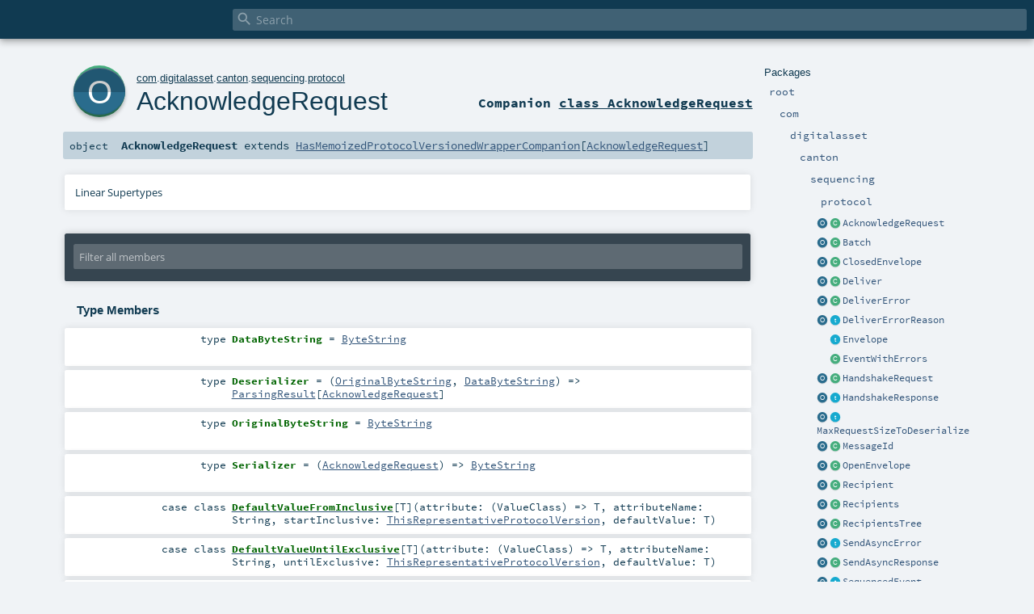

--- FILE ---
content_type: text/html
request_url: https://docs.daml.com/canton/scaladoc/com/digitalasset/canton/sequencing/protocol/AcknowledgeRequest$.html
body_size: 9024
content:
<!DOCTYPE html ><html><head><meta http-equiv="X-UA-Compatible" content="IE=edge"/><meta content="width=device-width, initial-scale=1.0, maximum-scale=1.0, user-scalable=no" name="viewport"/><title></title><meta content="" name="description"/><meta content="" name="keywords"/><meta http-equiv="content-type" content="text/html; charset=UTF-8"/><link href="../../../../../lib/index.css" media="screen" type="text/css" rel="stylesheet"/><link href="../../../../../lib/template.css" media="screen" type="text/css" rel="stylesheet"/><link href="../../../../../lib/print.css" media="print" type="text/css" rel="stylesheet"/><link href="../../../../../lib/diagrams.css" media="screen" type="text/css" rel="stylesheet" id="diagrams-css"/><script type="text/javascript" src="../../../../../lib/jquery.min.js"></script><script type="text/javascript" src="../../../../../lib/index.js"></script><script type="text/javascript" src="../../../../../index.js"></script><script type="text/javascript" src="../../../../../lib/scheduler.js"></script><script type="text/javascript" src="../../../../../lib/template.js"></script><script type="text/javascript">/* this variable can be used by the JS to determine the path to the root document */
var toRoot = '../../../../../';</script></head><body><div id="search"><span id="doc-title"><span id="doc-version"></span></span> <span class="close-results"><span class="left">&lt;</span> Back</span><div id="textfilter"><span class="input"><input autocapitalize="none" placeholder="Search" id="index-input" type="text" accesskey="/"/><i class="clear material-icons"></i><i id="search-icon" class="material-icons"></i></span></div></div><div id="search-results"><div id="search-progress"><div id="progress-fill"></div></div><div id="results-content"><div id="entity-results"></div><div id="member-results"></div></div></div><div id="content-scroll-container" style="-webkit-overflow-scrolling: touch;"><div id="content-container" style="-webkit-overflow-scrolling: touch;"><div id="subpackage-spacer"><div id="packages"><h1>Packages</h1><ul><li class="indented0 " name="_root_.root" group="Ungrouped" fullComment="yes" data-isabs="false" visbl="pub"><a id="_root_" class="anchorToMember"></a><a id="root:_root_" class="anchorToMember"></a> <span class="permalink"><a href="../../../../../index.html" title="Permalink"><i class="material-icons"></i></a></span> <span class="modifier_kind"><span class="modifier"></span> <span class="kind">package</span></span> <span class="symbol"><a href="../../../../../index.html" title=""><span class="name">root</span></a></span><div class="fullcomment"><dl class="attributes block"><dt>Definition Classes</dt><dd><a href="../../../../../index.html" name="_root_" id="_root_" class="extype">root</a></dd></dl></div></li><li class="indented1 " name="_root_.com" group="Ungrouped" fullComment="yes" data-isabs="false" visbl="pub"><a id="com" class="anchorToMember"></a><a id="com:com" class="anchorToMember"></a> <span class="permalink"><a href="../../../../../com/index.html" title="Permalink"><i class="material-icons"></i></a></span> <span class="modifier_kind"><span class="modifier"></span> <span class="kind">package</span></span> <span class="symbol"><a href="../../../../index.html" title=""><span class="name">com</span></a></span><div class="fullcomment"><dl class="attributes block"><dt>Definition Classes</dt><dd><a href="../../../../../index.html" name="_root_" id="_root_" class="extype">root</a></dd></dl></div></li><li class="indented2 " name="com.digitalasset" group="Ungrouped" fullComment="yes" data-isabs="false" visbl="pub"><a id="digitalasset" class="anchorToMember"></a><a id="digitalasset:digitalasset" class="anchorToMember"></a> <span class="permalink"><a href="../../../../../com/digitalasset/index.html" title="Permalink"><i class="material-icons"></i></a></span> <span class="modifier_kind"><span class="modifier"></span> <span class="kind">package</span></span> <span class="symbol"><a href="../../../index.html" title=""><span class="name">digitalasset</span></a></span><div class="fullcomment"><dl class="attributes block"><dt>Definition Classes</dt><dd><a href="../../../../index.html" name="com" id="com" class="extype">com</a></dd></dl></div></li><li class="indented3 " name="com.digitalasset.canton" group="Ungrouped" fullComment="yes" data-isabs="false" visbl="pub"><a id="canton" class="anchorToMember"></a><a id="canton:canton" class="anchorToMember"></a> <span class="permalink"><a href="../../../../../com/digitalasset/canton/index.html" title="Permalink"><i class="material-icons"></i></a></span> <span class="modifier_kind"><span class="modifier"></span> <span class="kind">package</span></span> <span class="symbol"><a href="../../index.html" title=""><span class="name">canton</span></a></span><div class="fullcomment"><dl class="attributes block"><dt>Definition Classes</dt><dd><a href="../../../index.html" name="com.digitalasset" id="com.digitalasset" class="extype">digitalasset</a></dd></dl></div></li><li class="indented4 " name="com.digitalasset.canton.sequencing" group="Ungrouped" fullComment="yes" data-isabs="false" visbl="pub"><a id="sequencing" class="anchorToMember"></a><a id="sequencing:sequencing" class="anchorToMember"></a> <span class="permalink"><a href="../../../../../com/digitalasset/canton/sequencing/index.html" title="Permalink"><i class="material-icons"></i></a></span> <span class="modifier_kind"><span class="modifier"></span> <span class="kind">package</span></span> <span class="symbol"><a href="../index.html" title=""><span class="name">sequencing</span></a></span><div class="fullcomment"><dl class="attributes block"><dt>Definition Classes</dt><dd><a href="../../index.html" name="com.digitalasset.canton" id="com.digitalasset.canton" class="extype">canton</a></dd></dl></div></li><li class="indented5 " name="com.digitalasset.canton.sequencing.protocol" group="Ungrouped" fullComment="yes" data-isabs="false" visbl="pub"><a id="protocol" class="anchorToMember"></a><a id="protocol:protocol" class="anchorToMember"></a> <span class="permalink"><a href="../../../../../com/digitalasset/canton/sequencing/protocol/index.html" title="Permalink"><i class="material-icons"></i></a></span> <span class="modifier_kind"><span class="modifier"></span> <span class="kind">package</span></span> <span class="symbol"><a href="index.html" title=""><span class="name">protocol</span></a></span><div class="fullcomment"><dl class="attributes block"><dt>Definition Classes</dt><dd><a href="../index.html" name="com.digitalasset.canton.sequencing" id="com.digitalasset.canton.sequencing" class="extype">sequencing</a></dd></dl></div></li><li class="current-entities indented5"><a href="" title="" class="object"></a> <a href="AcknowledgeRequest.html" title="" class="class"></a><a href="AcknowledgeRequest.html" title="">AcknowledgeRequest</a></li><li class="current-entities indented5"><a href="Batch$.html" title="" class="object"></a> <a href="Batch.html" title="A batch is a a list of n tuples (mi , recipientsi), where mi is a message, and recipientsi is the list of recipients of mi, for 0 &lt;= i &lt; n." class="class"></a><a href="Batch.html" title="A batch is a a list of n tuples (mi , recipientsi), where mi is a message, and recipientsi is the list of recipients of mi, for 0 &lt;= i &lt; n.">Batch</a></li><li class="current-entities indented5"><a href="ClosedEnvelope$.html" title="" class="object"></a> <a href="ClosedEnvelope.html" title="A ClosedEnvelope's contents are serialized as a com.google.protobuf.ByteString." class="class"></a><a href="ClosedEnvelope.html" title="A ClosedEnvelope's contents are serialized as a com.google.protobuf.ByteString.">ClosedEnvelope</a></li><li class="current-entities indented5"><a href="Deliver$.html" title="" class="object"></a> <a href="Deliver.html" title="Intuitively, the member learns all envelopes addressed to it." class="class"></a><a href="Deliver.html" title="Intuitively, the member learns all envelopes addressed to it.">Deliver</a></li><li class="current-entities indented5"><a href="DeliverError$.html" title="" class="object"></a> <a href="DeliverError.html" title="" class="class"></a><a href="DeliverError.html" title="">DeliverError</a></li><li class="current-entities indented5"><a href="DeliverErrorReason$.html" title="" class="object"></a> <a href="DeliverErrorReason.html" title="Why was the sequencer unable to sequence the requested send" class="trait"></a><a href="DeliverErrorReason.html" title="Why was the sequencer unable to sequence the requested send">DeliverErrorReason</a></li><li class="current-entities indented5"><span class="separator"></span> <a href="Envelope.html" title="An Envelope wraps an envelope content such as a com.digitalasset.canton.protocol.messages.ProtocolMessage together with the recipients." class="trait"></a><a href="Envelope.html" title="An Envelope wraps an envelope content such as a com.digitalasset.canton.protocol.messages.ProtocolMessage together with the recipients.">Envelope</a></li><li class="current-entities indented5"><span class="separator"></span> <a href="EventWithErrors.html" title="" class="class"></a><a href="EventWithErrors.html" title="">EventWithErrors</a></li><li class="current-entities indented5"><a href="HandshakeRequest$.html" title="" class="object"></a> <a href="HandshakeRequest.html" title="" class="class"></a><a href="HandshakeRequest.html" title="">HandshakeRequest</a></li><li class="current-entities indented5"><a href="HandshakeResponse$.html" title="" class="object"></a> <a href="HandshakeResponse.html" title="" class="trait"></a><a href="HandshakeResponse.html" title="">HandshakeResponse</a></li><li class="current-entities indented5"><a href="MaxRequestSizeToDeserialize$.html" title="" class="object"></a> <a href="MaxRequestSizeToDeserialize.html" title="" class="trait"></a><a href="MaxRequestSizeToDeserialize.html" title="">MaxRequestSizeToDeserialize</a></li><li class="current-entities indented5"><a href="MessageId$.html" title="" class="object"></a> <a href="MessageId.html" title="Identifier assigned by caller to a submission request." class="class"></a><a href="MessageId.html" title="Identifier assigned by caller to a submission request.">MessageId</a></li><li class="current-entities indented5"><a href="OpenEnvelope$.html" title="" class="object"></a> <a href="OpenEnvelope.html" title="An OpenEnvelope contains a not serialized protocol message" class="class"></a><a href="OpenEnvelope.html" title="An OpenEnvelope contains a not serialized protocol message">OpenEnvelope</a></li><li class="current-entities indented5"><a href="Recipient$.html" title="" class="object"></a> <a href="Recipient.html" title="" class="class"></a><a href="Recipient.html" title="">Recipient</a></li><li class="current-entities indented5"><a href="Recipients$.html" title="" class="object"></a> <a href="Recipients.html" title="Recipients of a batch." class="class"></a><a href="Recipients.html" title="Recipients of a batch.">Recipients</a></li><li class="current-entities indented5"><a href="RecipientsTree$.html" title="" class="object"></a> <a href="RecipientsTree.html" title="A tree representation of the recipients for a batch." class="class"></a><a href="RecipientsTree.html" title="A tree representation of the recipients for a batch.">RecipientsTree</a></li><li class="current-entities indented5"><a href="SendAsyncError$.html" title="" class="object"></a> <a href="SendAsyncError.html" title="Synchronous error returned by a sequencer." class="trait"></a><a href="SendAsyncError.html" title="Synchronous error returned by a sequencer.">SendAsyncError</a></li><li class="current-entities indented5"><a href="SendAsyncResponse$.html" title="" class="object"></a> <a href="SendAsyncResponse.html" title="" class="class"></a><a href="SendAsyncResponse.html" title="">SendAsyncResponse</a></li><li class="current-entities indented5"><a href="SequencedEvent$.html" title="" class="object"></a> <a href="SequencedEvent.html" title="The Deliver events are received as a consequence of a Send command, received by the recipients of the originating Send event." class="trait"></a><a href="SequencedEvent.html" title="The Deliver events are received as a consequence of a Send command, received by the recipients of the originating Send event.">SequencedEvent</a></li><li class="current-entities indented5"><a href="SequencedEventTrafficState$.html" title="" class="object"></a> <a href="SequencedEventTrafficState.html" title="Traffic state stored alongside sequenced events" class="class"></a><a href="SequencedEventTrafficState.html" title="Traffic state stored alongside sequenced events">SequencedEventTrafficState</a></li><li class="current-entities indented5"><span class="separator"></span> <a href="SequencerDeliverError.html" title="" class="trait"></a><a href="SequencerDeliverError.html" title="">SequencerDeliverError</a></li><li class="current-entities indented5"><span class="separator"></span> <a href="SequencerDeliverErrorCode.html" title="" class="class"></a><a href="SequencerDeliverErrorCode.html" title="">SequencerDeliverErrorCode</a></li><li class="current-entities indented5"><span class="separator"></span> <a href="SequencerErrors$.html" title="" class="object"></a><a href="SequencerErrors$.html" title="">SequencerErrors</a></li><li class="current-entities indented5"><a href="SignedContent$.html" title="" class="object"></a> <a href="SignedContent.html" title="" class="class"></a><a href="SignedContent.html" title="">SignedContent</a></li><li class="current-entities indented5"><a href="SubmissionRequest$.html" title="" class="object"></a> <a href="SubmissionRequest.html" title="" class="class"></a><a href="SubmissionRequest.html" title="">SubmissionRequest</a></li><li class="current-entities indented5"><a href="SubscriptionRequest$.html" title="" class="object"></a> <a href="SubscriptionRequest.html" title="A request to receive events from a given counter from a sequencer." class="class"></a><a href="SubscriptionRequest.html" title="A request to receive events from a given counter from a sequencer.">SubscriptionRequest</a></li><li class="current-entities indented5"><a href="SubscriptionResponse$.html" title="" class="object"></a> <a href="SubscriptionResponse.html" title="" class="class"></a><a href="SubscriptionResponse.html" title="">SubscriptionResponse</a></li><li class="current-entities indented5"><a href="TimeProof$.html" title="" class="object"></a> <a href="TimeProof.html" title="Wrapper for a sequenced event that has the correct properties to act as a time proof:" class="class"></a><a href="TimeProof.html" title="Wrapper for a sequenced event that has the correct properties to act as a time proof:">TimeProof</a></li><li class="current-entities indented5"><a href="TrafficState$.html" title="" class="object"></a> <a href="TrafficState.html" title="Traffic state stored in the sequencer per event needed for enforcing traffic control" class="class"></a><a href="TrafficState.html" title="Traffic state stored in the sequencer per event needed for enforcing traffic control">TrafficState</a></li><li class="current-entities indented5"><span class="separator"></span> <a href="VerifyActiveRequest.html" title="" class="class"></a><a href="VerifyActiveRequest.html" title="">VerifyActiveRequest</a></li><li class="current-entities indented5"><a href="VerifyActiveResponse$.html" title="" class="object"></a> <a href="VerifyActiveResponse.html" title="" class="trait"></a><a href="VerifyActiveResponse.html" title="">VerifyActiveResponse</a></li><li class="current-entities indented5"><a href="WithRecipients$.html" title="" class="object"></a> <a href="WithRecipients.html" title="" class="class"></a><a href="WithRecipients.html" title="">WithRecipients</a></li></ul></div></div><div id="content"><body class="object value"><div id="definition"><a href="AcknowledgeRequest.html" title="See companion class"><div class="big-circle object-companion-class">o</div></a><p id="owner"><a href="../../../../index.html" name="com" id="com" class="extype">com</a>.<a href="../../../index.html" name="com.digitalasset" id="com.digitalasset" class="extype">digitalasset</a>.<a href="../../index.html" name="com.digitalasset.canton" id="com.digitalasset.canton" class="extype">canton</a>.<a href="../index.html" name="com.digitalasset.canton.sequencing" id="com.digitalasset.canton.sequencing" class="extype">sequencing</a>.<a href="index.html" name="com.digitalasset.canton.sequencing.protocol" id="com.digitalasset.canton.sequencing.protocol" class="extype">protocol</a></p><h1><a href="AcknowledgeRequest.html" title="See companion class">AcknowledgeRequest</a><span class="permalink"><a href="../../../../../com/digitalasset/canton/sequencing/protocol/AcknowledgeRequest$.html" title="Permalink"><i class="material-icons"></i></a></span></h1><h3><span class="morelinks"><div>Companion <a href="AcknowledgeRequest.html" title="See companion class">class AcknowledgeRequest</a></div></span></h3></div><h4 id="signature" class="signature"><span class="modifier_kind"><span class="modifier"></span> <span class="kind">object</span></span> <span class="symbol"><span class="name">AcknowledgeRequest</span><span class="result"> extends <a href="../../version/index.html#HasMemoizedProtocolVersionedWrapperCompanion[ValueClass&lt;:com.digitalasset.canton.version.HasRepresentativeProtocolVersion]=com.digitalasset.canton.version.HasMemoizedProtocolVersionedWrapperCompanion2[ValueClass,ValueClass]" name="com.digitalasset.canton.version.HasMemoizedProtocolVersionedWrapperCompanion" id="com.digitalasset.canton.version.HasMemoizedProtocolVersionedWrapperCompanion" class="extmbr">HasMemoizedProtocolVersionedWrapperCompanion</a>[<a href="AcknowledgeRequest.html" name="com.digitalasset.canton.sequencing.protocol.AcknowledgeRequest" id="com.digitalasset.canton.sequencing.protocol.AcknowledgeRequest" class="extype">AcknowledgeRequest</a>]</span></span></h4><div id="comment" class="fullcommenttop"><div class="toggleContainer"><div class="toggle block"><span>Linear Supertypes</span><div class="superTypes hiddenContent"><a href="../../version/HasMemoizedProtocolVersionedWrapperCompanion2.html" name="com.digitalasset.canton.version.HasMemoizedProtocolVersionedWrapperCompanion2" id="com.digitalasset.canton.version.HasMemoizedProtocolVersionedWrapperCompanion2" class="extype">HasMemoizedProtocolVersionedWrapperCompanion2</a>[<a href="AcknowledgeRequest.html" name="com.digitalasset.canton.sequencing.protocol.AcknowledgeRequest" id="com.digitalasset.canton.sequencing.protocol.AcknowledgeRequest" class="extype">AcknowledgeRequest</a>, <a href="AcknowledgeRequest.html" name="com.digitalasset.canton.sequencing.protocol.AcknowledgeRequest" id="com.digitalasset.canton.sequencing.protocol.AcknowledgeRequest" class="extype">AcknowledgeRequest</a>], <a href="../../version/HasProtocolVersionedWrapperWithoutContextCompanion.html" name="com.digitalasset.canton.version.HasProtocolVersionedWrapperWithoutContextCompanion" id="com.digitalasset.canton.version.HasProtocolVersionedWrapperWithoutContextCompanion" class="extype">HasProtocolVersionedWrapperWithoutContextCompanion</a>[<a href="AcknowledgeRequest.html" name="com.digitalasset.canton.sequencing.protocol.AcknowledgeRequest" id="com.digitalasset.canton.sequencing.protocol.AcknowledgeRequest" class="extype">AcknowledgeRequest</a>, <a href="AcknowledgeRequest.html" name="com.digitalasset.canton.sequencing.protocol.AcknowledgeRequest" id="com.digitalasset.canton.sequencing.protocol.AcknowledgeRequest" class="extype">AcknowledgeRequest</a>], <a href="../../version/HasProtocolVersionedWrapperCompanion.html" name="com.digitalasset.canton.version.HasProtocolVersionedWrapperCompanion" id="com.digitalasset.canton.version.HasProtocolVersionedWrapperCompanion" class="extype">HasProtocolVersionedWrapperCompanion</a>[<a href="AcknowledgeRequest.html" name="com.digitalasset.canton.sequencing.protocol.AcknowledgeRequest" id="com.digitalasset.canton.sequencing.protocol.AcknowledgeRequest" class="extype">AcknowledgeRequest</a>, <a href="AcknowledgeRequest.html" name="com.digitalasset.canton.sequencing.protocol.AcknowledgeRequest" id="com.digitalasset.canton.sequencing.protocol.AcknowledgeRequest" class="extype">AcknowledgeRequest</a>], <a href="https://docs.oracle.com/en/java/javase/17/docs/api/java.base/java/io/Serializable.html#java.io.Serializable" name="java.io.Serializable" id="java.io.Serializable" class="extype">Serializable</a>, <a href="../../version/HasSupportedProtoVersions.html" name="com.digitalasset.canton.version.HasSupportedProtoVersions" id="com.digitalasset.canton.version.HasSupportedProtoVersions" class="extype">HasSupportedProtoVersions</a>[<a href="AcknowledgeRequest.html" name="com.digitalasset.canton.sequencing.protocol.AcknowledgeRequest" id="com.digitalasset.canton.sequencing.protocol.AcknowledgeRequest" class="extype">AcknowledgeRequest</a>], <a href="../../../../../scala/index.html#AnyRef=Object" name="scala.AnyRef" id="scala.AnyRef" class="extmbr">AnyRef</a>, <a href="https://www.scala-lang.org/api/2.13.11/scala/Any.html#scala.Any" name="scala.Any" id="scala.Any" class="extype">Any</a></div></div></div></div><div id="mbrsel"><div class="toggle"></div><div id="memberfilter"><i class="material-icons arrow"></i><span class="input"><input placeholder="Filter all members" id="mbrsel-input" type="text" accesskey="/"/></span><i class="clear material-icons"></i></div><div id="filterby"><div id="order"><span class="filtertype">Ordering</span><ol><li class="alpha in"><span>Alphabetic</span></li><li class="inherit out"><span>By Inheritance</span></li></ol></div><div class="ancestors"><span class="filtertype">Inherited<br/></span><ol id="linearization"><li class="in" name="com.digitalasset.canton.sequencing.protocol.AcknowledgeRequest"><span>AcknowledgeRequest</span></li><li class="in" name="com.digitalasset.canton.version.HasMemoizedProtocolVersionedWrapperCompanion2"><span>HasMemoizedProtocolVersionedWrapperCompanion2</span></li><li class="in" name="com.digitalasset.canton.version.HasProtocolVersionedWrapperWithoutContextCompanion"><span>HasProtocolVersionedWrapperWithoutContextCompanion</span></li><li class="in" name="com.digitalasset.canton.version.HasProtocolVersionedWrapperCompanion"><span>HasProtocolVersionedWrapperCompanion</span></li><li class="in" name="java.io.Serializable"><span>Serializable</span></li><li class="in" name="com.digitalasset.canton.version.HasSupportedProtoVersions"><span>HasSupportedProtoVersions</span></li><li class="in" name="scala.AnyRef"><span>AnyRef</span></li><li class="in" name="scala.Any"><span>Any</span></li></ol></div><div class="ancestors"><span class="filtertype"></span><ol><li class="hideall out"><span>Hide All</span></li><li class="showall in"><span>Show All</span></li></ol></div><div id="visbl"><span class="filtertype">Visibility</span><ol><li class="public in"><span>Public</span></li><li class="protected out"><span>Protected</span></li></ol></div></div></div><div id="template"><div id="allMembers"><div id="types" class="types members"><h3>Type Members</h3><ol><li class="indented0 " name="com.digitalasset.canton.version.HasProtocolVersionedWrapperCompanion.DataByteString" group="Ungrouped" fullComment="yes" data-isabs="false" visbl="pub"><a id="DataByteString=com.google.protobuf.ByteString" class="anchorToMember"></a><a id="DataByteString:DataByteString" class="anchorToMember"></a> <span class="permalink"><a href="../../../../../com/digitalasset/canton/sequencing/protocol/AcknowledgeRequest$.html#DataByteString=com.google.protobuf.ByteString" title="Permalink"><i class="material-icons"></i></a></span> <span class="modifier_kind"><span class="modifier"></span> <span class="kind">type</span></span> <span class="symbol"><span class="name">DataByteString</span><span class="result alias"> = <a href="https://javadoc.io/page/com.google.protobuf/protobuf-java/3.25.8/com/google/protobuf/ByteString.html#com.google.protobuf.ByteString" name="com.google.protobuf.ByteString" id="com.google.protobuf.ByteString" class="extype">ByteString</a></span></span><div class="fullcomment"><dl class="attributes block"><dt>Definition Classes</dt><dd><a href="../../version/HasProtocolVersionedWrapperCompanion.html" name="com.digitalasset.canton.version.HasProtocolVersionedWrapperCompanion" id="com.digitalasset.canton.version.HasProtocolVersionedWrapperCompanion" class="extype">HasProtocolVersionedWrapperCompanion</a></dd></dl></div></li><li class="indented0 " name="com.digitalasset.canton.version.HasMemoizedProtocolVersionedWrapperCompanion2.Deserializer" group="Ungrouped" fullComment="yes" data-isabs="false" visbl="pub"><a id="Deserializer=(HasMemoizedProtocolVersionedWrapperCompanion2.this.OriginalByteString,HasMemoizedProtocolVersionedWrapperCompanion2.this.DataByteString)=&gt;com.digitalasset.canton.serialization.ProtoConverter.ParsingResult[DeserializedValueClass]" class="anchorToMember"></a><a id="Deserializer:Deserializer" class="anchorToMember"></a> <span class="permalink"><a href="../../../../../com/digitalasset/canton/sequencing/protocol/AcknowledgeRequest$.html#Deserializer=(HasMemoizedProtocolVersionedWrapperCompanion2.this.OriginalByteString,HasMemoizedProtocolVersionedWrapperCompanion2.this.DataByteString)=&gt;com.digitalasset.canton.serialization.ProtoConverter.ParsingResult[DeserializedValueClass]" title="Permalink"><i class="material-icons"></i></a></span> <span class="modifier_kind"><span class="modifier"></span> <span class="kind">type</span></span> <span class="symbol"><span class="name">Deserializer</span><span class="result alias"> = (<a href="#OriginalByteString=com.google.protobuf.ByteString" name="com.digitalasset.canton.sequencing.protocol.AcknowledgeRequest.OriginalByteString" id="com.digitalasset.canton.sequencing.protocol.AcknowledgeRequest.OriginalByteString" class="extmbr">OriginalByteString</a>, <a href="#DataByteString=com.google.protobuf.ByteString" name="com.digitalasset.canton.sequencing.protocol.AcknowledgeRequest.DataByteString" id="com.digitalasset.canton.sequencing.protocol.AcknowledgeRequest.DataByteString" class="extmbr">DataByteString</a>) =&gt; <a href="../../serialization/ProtoConverter$.html#ParsingResult[+T]=Either[com.digitalasset.canton.ProtoDeserializationError,T]" name="com.digitalasset.canton.serialization.ProtoConverter.ParsingResult" id="com.digitalasset.canton.serialization.ProtoConverter.ParsingResult" class="extmbr">ParsingResult</a>[<a href="AcknowledgeRequest.html" name="com.digitalasset.canton.sequencing.protocol.AcknowledgeRequest" id="com.digitalasset.canton.sequencing.protocol.AcknowledgeRequest" class="extype">AcknowledgeRequest</a>]</span></span><div class="fullcomment"><dl class="attributes block"><dt>Definition Classes</dt><dd><a href="../../version/HasMemoizedProtocolVersionedWrapperCompanion2.html" name="com.digitalasset.canton.version.HasMemoizedProtocolVersionedWrapperCompanion2" id="com.digitalasset.canton.version.HasMemoizedProtocolVersionedWrapperCompanion2" class="extype">HasMemoizedProtocolVersionedWrapperCompanion2</a> → <a href="../../version/HasSupportedProtoVersions.html" name="com.digitalasset.canton.version.HasSupportedProtoVersions" id="com.digitalasset.canton.version.HasSupportedProtoVersions" class="extype">HasSupportedProtoVersions</a></dd></dl></div></li><li class="indented0 " name="com.digitalasset.canton.version.HasProtocolVersionedWrapperCompanion.OriginalByteString" group="Ungrouped" fullComment="yes" data-isabs="false" visbl="pub"><a id="OriginalByteString=com.google.protobuf.ByteString" class="anchorToMember"></a><a id="OriginalByteString:OriginalByteString" class="anchorToMember"></a> <span class="permalink"><a href="../../../../../com/digitalasset/canton/sequencing/protocol/AcknowledgeRequest$.html#OriginalByteString=com.google.protobuf.ByteString" title="Permalink"><i class="material-icons"></i></a></span> <span class="modifier_kind"><span class="modifier"></span> <span class="kind">type</span></span> <span class="symbol"><span class="name">OriginalByteString</span><span class="result alias"> = <a href="https://javadoc.io/page/com.google.protobuf/protobuf-java/3.25.8/com/google/protobuf/ByteString.html#com.google.protobuf.ByteString" name="com.google.protobuf.ByteString" id="com.google.protobuf.ByteString" class="extype">ByteString</a></span></span><div class="fullcomment"><dl class="attributes block"><dt>Definition Classes</dt><dd><a href="../../version/HasProtocolVersionedWrapperCompanion.html" name="com.digitalasset.canton.version.HasProtocolVersionedWrapperCompanion" id="com.digitalasset.canton.version.HasProtocolVersionedWrapperCompanion" class="extype">HasProtocolVersionedWrapperCompanion</a></dd></dl></div></li><li class="indented0 " name="com.digitalasset.canton.version.HasSupportedProtoVersions.Serializer" group="Ungrouped" fullComment="yes" data-isabs="false" visbl="pub"><a id="Serializer=ValueClass=&gt;com.google.protobuf.ByteString" class="anchorToMember"></a><a id="Serializer:Serializer" class="anchorToMember"></a> <span class="permalink"><a href="../../../../../com/digitalasset/canton/sequencing/protocol/AcknowledgeRequest$.html#Serializer=ValueClass=&gt;com.google.protobuf.ByteString" title="Permalink"><i class="material-icons"></i></a></span> <span class="modifier_kind"><span class="modifier"></span> <span class="kind">type</span></span> <span class="symbol"><span class="name">Serializer</span><span class="result alias"> = (<a href="AcknowledgeRequest.html" name="com.digitalasset.canton.sequencing.protocol.AcknowledgeRequest" id="com.digitalasset.canton.sequencing.protocol.AcknowledgeRequest" class="extype">AcknowledgeRequest</a>) =&gt; <a href="https://javadoc.io/page/com.google.protobuf/protobuf-java/3.25.8/com/google/protobuf/ByteString.html#com.google.protobuf.ByteString" name="com.google.protobuf.ByteString" id="com.google.protobuf.ByteString" class="extype">ByteString</a></span></span><div class="fullcomment"><dl class="attributes block"><dt>Definition Classes</dt><dd><a href="../../version/HasSupportedProtoVersions.html" name="com.digitalasset.canton.version.HasSupportedProtoVersions" id="com.digitalasset.canton.version.HasSupportedProtoVersions" class="extype">HasSupportedProtoVersions</a></dd></dl></div></li><li class="indented0 " name="com.digitalasset.canton.version.HasSupportedProtoVersions.ThisRepresentativeProtocolVersion" group="Ungrouped" fullComment="yes" data-isabs="false" visbl="prt"><a id="ThisRepresentativeProtocolVersion=com.digitalasset.canton.version.RepresentativeProtocolVersion[HasSupportedProtoVersions.this.type]" class="anchorToMember"></a><a id="ThisRepresentativeProtocolVersion:ThisRepresentativeProtocolVersion" class="anchorToMember"></a> <span class="permalink"><a href="../../../../../com/digitalasset/canton/sequencing/protocol/AcknowledgeRequest$.html#ThisRepresentativeProtocolVersion=com.digitalasset.canton.version.RepresentativeProtocolVersion[HasSupportedProtoVersions.this.type]" title="Permalink"><i class="material-icons"></i></a></span> <span class="modifier_kind"><span class="modifier"></span> <span class="kind">type</span></span> <span class="symbol"><span class="name">ThisRepresentativeProtocolVersion</span><span class="result alias"> = <a href="../../version/RepresentativeProtocolVersion.html" name="com.digitalasset.canton.version.RepresentativeProtocolVersion" id="com.digitalasset.canton.version.RepresentativeProtocolVersion" class="extype">RepresentativeProtocolVersion</a>[<a href="" name="com.digitalasset.canton.sequencing.protocol.AcknowledgeRequest" id="com.digitalasset.canton.sequencing.protocol.AcknowledgeRequest" class="extype">AcknowledgeRequest</a>.this.type]</span></span><div class="fullcomment"><dl class="attributes block"><dt>Attributes</dt><dd>protected </dd><dt>Definition Classes</dt><dd><a href="../../version/HasSupportedProtoVersions.html" name="com.digitalasset.canton.version.HasSupportedProtoVersions" id="com.digitalasset.canton.version.HasSupportedProtoVersions" class="extype">HasSupportedProtoVersions</a></dd></dl></div></li><li class="indented0 " name="com.digitalasset.canton.version.HasSupportedProtoVersions.DefaultValueFromInclusive" group="Ungrouped" fullComment="yes" data-isabs="false" visbl="pub"><a id="DefaultValueFromInclusive[T]extendsHasSupportedProtoVersions.this.DefaultValue[T]withProductwithSerializable" class="anchorToMember"></a><a id="DefaultValueFromInclusive[T]:DefaultValueFromInclusive[T]" class="anchorToMember"></a> <span class="permalink"><a href="../../../../../com/digitalasset/canton/version/HasSupportedProtoVersions$DefaultValueFromInclusive.html" title="Permalink"><i class="material-icons"></i></a></span> <span class="modifier_kind"><span class="modifier"></span> <span class="kind">case class</span></span> <span class="symbol"><a href="../../version/HasSupportedProtoVersions$DefaultValueFromInclusive.html" title=""><span class="name">DefaultValueFromInclusive</span></a><span class="tparams">[<span name="T">T</span>]</span><span class="params">(<span name="attribute">attribute: (<span name="com.digitalasset.canton.version.HasSupportedProtoVersions.ValueClass" class="extype">ValueClass</span>) =&gt; <span name="com.digitalasset.canton.version.HasSupportedProtoVersions.DefaultValueFromInclusive.T" class="extype">T</span></span>, <span name="attributeName">attributeName: <span name="scala.Predef.String" class="extype">String</span></span>, <span name="startInclusive">startInclusive: <a href="../../version/HasSupportedProtoVersions.html#ThisRepresentativeProtocolVersion=com.digitalasset.canton.version.RepresentativeProtocolVersion[HasSupportedProtoVersions.this.type]" name="com.digitalasset.canton.version.HasSupportedProtoVersions.ThisRepresentativeProtocolVersion" id="com.digitalasset.canton.version.HasSupportedProtoVersions.ThisRepresentativeProtocolVersion" class="extmbr">ThisRepresentativeProtocolVersion</a></span>, <span name="defaultValue">defaultValue: <span name="com.digitalasset.canton.version.HasSupportedProtoVersions.DefaultValueFromInclusive.T" class="extype">T</span></span>)</span><span class="result"> extends <span name="com.digitalasset.canton.version.HasSupportedProtoVersions.DefaultValue" class="extype">DefaultValue</span>[<span name="com.digitalasset.canton.version.HasSupportedProtoVersions.DefaultValueFromInclusive.T" class="extype">T</span>] with <a href="https://www.scala-lang.org/api/2.13.11/scala/Product.html#scala.Product" name="scala.Product" id="scala.Product" class="extype">Product</a> with <a href="../../../../../scala/index.html#Serializable=java.io.Serializable" name="scala.Serializable" id="scala.Serializable" class="extmbr">Serializable</a></span></span><div class="fullcomment"><dl class="attributes block"><dt>Definition Classes</dt><dd><a href="../../version/HasSupportedProtoVersions.html" name="com.digitalasset.canton.version.HasSupportedProtoVersions" id="com.digitalasset.canton.version.HasSupportedProtoVersions" class="extype">HasSupportedProtoVersions</a></dd></dl></div></li><li class="indented0 " name="com.digitalasset.canton.version.HasSupportedProtoVersions.DefaultValueUntilExclusive" group="Ungrouped" fullComment="yes" data-isabs="false" visbl="pub"><a id="DefaultValueUntilExclusive[T]extendsHasSupportedProtoVersions.this.DefaultValue[T]withProductwithSerializable" class="anchorToMember"></a><a id="DefaultValueUntilExclusive[T]:DefaultValueUntilExclusive[T]" class="anchorToMember"></a> <span class="permalink"><a href="../../../../../com/digitalasset/canton/version/HasSupportedProtoVersions$DefaultValueUntilExclusive.html" title="Permalink"><i class="material-icons"></i></a></span> <span class="modifier_kind"><span class="modifier"></span> <span class="kind">case class</span></span> <span class="symbol"><a href="../../version/HasSupportedProtoVersions$DefaultValueUntilExclusive.html" title=""><span class="name">DefaultValueUntilExclusive</span></a><span class="tparams">[<span name="T">T</span>]</span><span class="params">(<span name="attribute">attribute: (<span name="com.digitalasset.canton.version.HasSupportedProtoVersions.ValueClass" class="extype">ValueClass</span>) =&gt; <span name="com.digitalasset.canton.version.HasSupportedProtoVersions.DefaultValueUntilExclusive.T" class="extype">T</span></span>, <span name="attributeName">attributeName: <span name="scala.Predef.String" class="extype">String</span></span>, <span name="untilExclusive">untilExclusive: <a href="../../version/HasSupportedProtoVersions.html#ThisRepresentativeProtocolVersion=com.digitalasset.canton.version.RepresentativeProtocolVersion[HasSupportedProtoVersions.this.type]" name="com.digitalasset.canton.version.HasSupportedProtoVersions.ThisRepresentativeProtocolVersion" id="com.digitalasset.canton.version.HasSupportedProtoVersions.ThisRepresentativeProtocolVersion" class="extmbr">ThisRepresentativeProtocolVersion</a></span>, <span name="defaultValue">defaultValue: <span name="com.digitalasset.canton.version.HasSupportedProtoVersions.DefaultValueUntilExclusive.T" class="extype">T</span></span>)</span><span class="result"> extends <span name="com.digitalasset.canton.version.HasSupportedProtoVersions.DefaultValue" class="extype">DefaultValue</span>[<span name="com.digitalasset.canton.version.HasSupportedProtoVersions.DefaultValueUntilExclusive.T" class="extype">T</span>] with <a href="https://www.scala-lang.org/api/2.13.11/scala/Product.html#scala.Product" name="scala.Product" id="scala.Product" class="extype">Product</a> with <a href="../../../../../scala/index.html#Serializable=java.io.Serializable" name="scala.Serializable" id="scala.Serializable" class="extmbr">Serializable</a></span></span><div class="fullcomment"><dl class="attributes block"><dt>Definition Classes</dt><dd><a href="../../version/HasSupportedProtoVersions.html" name="com.digitalasset.canton.version.HasSupportedProtoVersions" id="com.digitalasset.canton.version.HasSupportedProtoVersions" class="extype">HasSupportedProtoVersions</a></dd></dl></div></li><li class="indented0 " name="com.digitalasset.canton.version.HasSupportedProtoVersions.EmptyOptionExactlyUntilExclusive" group="Ungrouped" fullComment="yes" data-isabs="false" visbl="pub"><a id="EmptyOptionExactlyUntilExclusive[T]extendsHasSupportedProtoVersions.this.DefaultValue[Option[T]]withProductwithSerializable" class="anchorToMember"></a><a id="EmptyOptionExactlyUntilExclusive[T]:EmptyOptionExactlyUntilExclusive[T]" class="anchorToMember"></a> <span class="permalink"><a href="../../../../../com/digitalasset/canton/version/HasSupportedProtoVersions$EmptyOptionExactlyUntilExclusive.html" title="Permalink"><i class="material-icons"></i></a></span> <span class="modifier_kind"><span class="modifier"></span> <span class="kind">case class</span></span> <span class="symbol"><a href="../../version/HasSupportedProtoVersions$EmptyOptionExactlyUntilExclusive.html" title=""><span class="name">EmptyOptionExactlyUntilExclusive</span></a><span class="tparams">[<span name="T">T</span>]</span><span class="params">(<span name="attribute">attribute: (<span name="com.digitalasset.canton.version.HasSupportedProtoVersions.ValueClass" class="extype">ValueClass</span>) =&gt; <a href="https://www.scala-lang.org/api/2.13.11/scala/Option.html#scala.Option" name="scala.Option" id="scala.Option" class="extype">Option</a>[<span name="com.digitalasset.canton.version.HasSupportedProtoVersions.EmptyOptionExactlyUntilExclusive.T" class="extype">T</span>]</span>, <span name="attributeName">attributeName: <span name="scala.Predef.String" class="extype">String</span></span>, <span name="untilExclusive">untilExclusive: <a href="../../version/HasSupportedProtoVersions.html#ThisRepresentativeProtocolVersion=com.digitalasset.canton.version.RepresentativeProtocolVersion[HasSupportedProtoVersions.this.type]" name="com.digitalasset.canton.version.HasSupportedProtoVersions.ThisRepresentativeProtocolVersion" id="com.digitalasset.canton.version.HasSupportedProtoVersions.ThisRepresentativeProtocolVersion" class="extmbr">ThisRepresentativeProtocolVersion</a></span>)</span><span class="result"> extends <span name="com.digitalasset.canton.version.HasSupportedProtoVersions.DefaultValue" class="extype">DefaultValue</span>[<a href="https://www.scala-lang.org/api/2.13.11/scala/Option.html#scala.Option" name="scala.Option" id="scala.Option" class="extype">Option</a>[<span name="com.digitalasset.canton.version.HasSupportedProtoVersions.EmptyOptionExactlyUntilExclusive.T" class="extype">T</span>]] with <a href="https://www.scala-lang.org/api/2.13.11/scala/Product.html#scala.Product" name="scala.Product" id="scala.Product" class="extype">Product</a> with <a href="../../../../../scala/index.html#Serializable=java.io.Serializable" name="scala.Serializable" id="scala.Serializable" class="extmbr">Serializable</a></span></span><div class="fullcomment"><dl class="attributes block"><dt>Definition Classes</dt><dd><a href="../../version/HasSupportedProtoVersions.html" name="com.digitalasset.canton.version.HasSupportedProtoVersions" id="com.digitalasset.canton.version.HasSupportedProtoVersions" class="extype">HasSupportedProtoVersions</a></dd></dl></div></li><li class="indented0 " name="com.digitalasset.canton.version.HasSupportedProtoVersions.Invariant" group="Ungrouped" fullComment="yes" data-isabs="true" visbl="pub"><a id="InvariantextendsAnyRef" class="anchorToMember"></a><a id="Invariant:Invariant" class="anchorToMember"></a> <span class="permalink"><a href="../../../../../com/digitalasset/canton/version/HasSupportedProtoVersions$Invariant.html" title="Permalink"><i class="material-icons"></i></a></span> <span class="modifier_kind"><span class="modifier"></span> <span class="kind">trait</span></span> <span class="symbol"><a href="../../version/HasSupportedProtoVersions$Invariant.html" title=""><span class="name">Invariant</span></a><span class="result"> extends <a href="../../../../../scala/index.html#AnyRef=Object" name="scala.AnyRef" id="scala.AnyRef" class="extmbr">AnyRef</a></span></span><div class="fullcomment"><dl class="attributes block"><dt>Definition Classes</dt><dd><a href="../../version/HasSupportedProtoVersions.html" name="com.digitalasset.canton.version.HasSupportedProtoVersions" id="com.digitalasset.canton.version.HasSupportedProtoVersions" class="extype">HasSupportedProtoVersions</a></dd></dl></div></li><li class="indented0 " name="com.digitalasset.canton.version.HasSupportedProtoVersions.LegacyProtoConverter" group="Ungrouped" fullComment="yes" data-isabs="false" visbl="prt"><a id="LegacyProtoConverterextendsHasSupportedProtoVersions.this.ProtoCodecwithPrettyPrintingwithProductwithSerializable" class="anchorToMember"></a><a id="LegacyProtoConverter:LegacyProtoConverter" class="anchorToMember"></a> <span class="permalink"><a href="../../../../../com/digitalasset/canton/version/HasSupportedProtoVersions$LegacyProtoConverter.html" title="Permalink"><i class="material-icons"></i></a></span> <span class="modifier_kind"><span class="modifier"></span> <span class="kind">case class</span></span> <span class="symbol"><a href="../../version/HasSupportedProtoVersions$LegacyProtoConverter.html" title="Used to (de)serialize classes which for legacy reasons where not wrapped in VersionedMessage Chances are this is NOT the class you want to use, use VersionedProtoConverter instead when adding serialization to a new class"><span class="name">LegacyProtoConverter</span></a><span class="result"> extends <a href="../../version/HasSupportedProtoVersions$ProtoCodec.html" name="com.digitalasset.canton.version.HasSupportedProtoVersions.ProtoCodec" id="com.digitalasset.canton.version.HasSupportedProtoVersions.ProtoCodec" class="extype">ProtoCodec</a> with <a href="../../logging/pretty/PrettyPrinting.html" name="com.digitalasset.canton.logging.pretty.PrettyPrinting" id="com.digitalasset.canton.logging.pretty.PrettyPrinting" class="extype">PrettyPrinting</a> with <a href="https://www.scala-lang.org/api/2.13.11/scala/Product.html#scala.Product" name="scala.Product" id="scala.Product" class="extype">Product</a> with <a href="../../../../../scala/index.html#Serializable=java.io.Serializable" name="scala.Serializable" id="scala.Serializable" class="extmbr">Serializable</a></span></span><p class="shortcomment cmt">Used to (de)serialize classes which for legacy reasons where not wrapped in VersionedMessage
Chances are this is NOT the class you want to use, use VersionedProtoConverter instead when adding serialization
to a new class
</p><div class="fullcomment"><div class="comment cmt"><p>Used to (de)serialize classes which for legacy reasons where not wrapped in VersionedMessage
Chances are this is NOT the class you want to use, use VersionedProtoConverter instead when adding serialization
to a new class
</p></div><dl class="attributes block"><dt>Attributes</dt><dd>protected[this] </dd><dt>Definition Classes</dt><dd><a href="../../version/HasSupportedProtoVersions.html" name="com.digitalasset.canton.version.HasSupportedProtoVersions" id="com.digitalasset.canton.version.HasSupportedProtoVersions" class="extype">HasSupportedProtoVersions</a></dd></dl></div></li><li class="indented0 " name="com.digitalasset.canton.version.HasSupportedProtoVersions.OneElementSeqExactlyUntilExclusive" group="Ungrouped" fullComment="yes" data-isabs="false" visbl="pub"><a id="OneElementSeqExactlyUntilExclusive[T]extendsHasSupportedProtoVersions.this.DefaultValue[Seq[T]]withProductwithSerializable" class="anchorToMember"></a><a id="OneElementSeqExactlyUntilExclusive[T]:OneElementSeqExactlyUntilExclusive[T]" class="anchorToMember"></a> <span class="permalink"><a href="../../../../../com/digitalasset/canton/version/HasSupportedProtoVersions$OneElementSeqExactlyUntilExclusive.html" title="Permalink"><i class="material-icons"></i></a></span> <span class="modifier_kind"><span class="modifier"></span> <span class="kind">case class</span></span> <span class="symbol"><a href="../../version/HasSupportedProtoVersions$OneElementSeqExactlyUntilExclusive.html" title=""><span class="name">OneElementSeqExactlyUntilExclusive</span></a><span class="tparams">[<span name="T">T</span>]</span><span class="params">(<span name="attribute">attribute: (<span name="com.digitalasset.canton.version.HasSupportedProtoVersions.ValueClass" class="extype">ValueClass</span>) =&gt; <a href="../../../../../scala/index.html#Seq[+A]=Seq[A]" name="scala.Seq" id="scala.Seq" class="extmbr">Seq</a>[<span name="com.digitalasset.canton.version.HasSupportedProtoVersions.OneElementSeqExactlyUntilExclusive.T" class="extype">T</span>]</span>, <span name="attributeName">attributeName: <span name="scala.Predef.String" class="extype">String</span></span>, <span name="untilExclusive">untilExclusive: <a href="../../version/HasSupportedProtoVersions.html#ThisRepresentativeProtocolVersion=com.digitalasset.canton.version.RepresentativeProtocolVersion[HasSupportedProtoVersions.this.type]" name="com.digitalasset.canton.version.HasSupportedProtoVersions.ThisRepresentativeProtocolVersion" id="com.digitalasset.canton.version.HasSupportedProtoVersions.ThisRepresentativeProtocolVersion" class="extmbr">ThisRepresentativeProtocolVersion</a></span>)</span><span class="result"> extends <span name="com.digitalasset.canton.version.HasSupportedProtoVersions.DefaultValue" class="extype">DefaultValue</span>[<a href="../../../../../scala/index.html#Seq[+A]=Seq[A]" name="scala.Seq" id="scala.Seq" class="extmbr">Seq</a>[<span name="com.digitalasset.canton.version.HasSupportedProtoVersions.OneElementSeqExactlyUntilExclusive.T" class="extype">T</span>]] with <a href="https://www.scala-lang.org/api/2.13.11/scala/Product.html#scala.Product" name="scala.Product" id="scala.Product" class="extype">Product</a> with <a href="../../../../../scala/index.html#Serializable=java.io.Serializable" name="scala.Serializable" id="scala.Serializable" class="extmbr">Serializable</a></span></span><div class="fullcomment"><dl class="attributes block"><dt>Definition Classes</dt><dd><a href="../../version/HasSupportedProtoVersions.html" name="com.digitalasset.canton.version.HasSupportedProtoVersions" id="com.digitalasset.canton.version.HasSupportedProtoVersions" class="extype">HasSupportedProtoVersions</a></dd></dl></div></li><li class="indented0 " name="com.digitalasset.canton.version.HasSupportedProtoVersions.ProtoCodec" group="Ungrouped" fullComment="yes" data-isabs="true" visbl="pub"><a id="ProtoCodecextendsAnyRef" class="anchorToMember"></a><a id="ProtoCodec:ProtoCodec" class="anchorToMember"></a> <span class="permalink"><a href="../../../../../com/digitalasset/canton/version/HasSupportedProtoVersions$ProtoCodec.html" title="Permalink"><i class="material-icons"></i></a></span> <span class="modifier_kind"><span class="modifier">sealed </span> <span class="kind">trait</span></span> <span class="symbol"><a href="../../version/HasSupportedProtoVersions$ProtoCodec.html" title="Base class for (de)serializing from/to protobuf of ValueClass from a specific PV"><span class="name">ProtoCodec</span></a><span class="result"> extends <a href="../../../../../scala/index.html#AnyRef=Object" name="scala.AnyRef" id="scala.AnyRef" class="extmbr">AnyRef</a></span></span><p class="shortcomment cmt">Base class for (de)serializing from/to protobuf of ValueClass from a specific PV
</p><div class="fullcomment"><div class="comment cmt"><p>Base class for (de)serializing from/to protobuf of ValueClass from a specific PV
</p></div><dl class="attributes block"><dt>Definition Classes</dt><dd><a href="../../version/HasSupportedProtoVersions.html" name="com.digitalasset.canton.version.HasSupportedProtoVersions" id="com.digitalasset.canton.version.HasSupportedProtoVersions" class="extype">HasSupportedProtoVersions</a></dd></dl></div></li><li class="indented0 " name="com.digitalasset.canton.version.HasSupportedProtoVersions.SupportedProtoVersions" group="Ungrouped" fullComment="yes" data-isabs="false" visbl="pub"><a id="SupportedProtoVersionsextendsProductwithSerializable" class="anchorToMember"></a><a id="SupportedProtoVersions:SupportedProtoVersions" class="anchorToMember"></a> <span class="permalink"><a href="../../../../../com/digitalasset/canton/version/HasSupportedProtoVersions$SupportedProtoVersions.html" title="Permalink"><i class="material-icons"></i></a></span> <span class="modifier_kind"><span class="modifier"></span> <span class="kind">case class</span></span> <span class="symbol"><a href="../../version/HasSupportedProtoVersions$SupportedProtoVersions.html" title=""><span class="name">SupportedProtoVersions</span></a><span class="result"> extends <a href="https://www.scala-lang.org/api/2.13.11/scala/Product.html#scala.Product" name="scala.Product" id="scala.Product" class="extype">Product</a> with <a href="../../../../../scala/index.html#Serializable=java.io.Serializable" name="scala.Serializable" id="scala.Serializable" class="extmbr">Serializable</a></span></span><div class="fullcomment"><dl class="attributes block"><dt>Definition Classes</dt><dd><a href="../../version/HasSupportedProtoVersions.html" name="com.digitalasset.canton.version.HasSupportedProtoVersions" id="com.digitalasset.canton.version.HasSupportedProtoVersions" class="extype">HasSupportedProtoVersions</a></dd></dl></div></li><li class="indented0 " name="com.digitalasset.canton.version.HasSupportedProtoVersions.UnsupportedProtoCodec" group="Ungrouped" fullComment="yes" data-isabs="false" visbl="prt"><a id="UnsupportedProtoCodecextendsHasSupportedProtoVersions.this.ProtoCodecwithPrettyPrintingwithProductwithSerializable" class="anchorToMember"></a><a id="UnsupportedProtoCodec:UnsupportedProtoCodec" class="anchorToMember"></a> <span class="permalink"><a href="../../../../../com/digitalasset/canton/version/HasSupportedProtoVersions$UnsupportedProtoCodec.html" title="Permalink"><i class="material-icons"></i></a></span> <span class="modifier_kind"><span class="modifier"></span> <span class="kind">case class</span></span> <span class="symbol"><a href="../../version/HasSupportedProtoVersions$UnsupportedProtoCodec.html" title=""><span class="name">UnsupportedProtoCodec</span></a><span class="params">(<span name="fromInclusive">fromInclusive: <a href="../../version/RepresentativeProtocolVersion.html" name="com.digitalasset.canton.version.RepresentativeProtocolVersion" id="com.digitalasset.canton.version.RepresentativeProtocolVersion" class="extype">RepresentativeProtocolVersion</a>[<a href="../../version/HasSupportedProtoVersions.html" name="com.digitalasset.canton.version.HasSupportedProtoVersions" id="com.digitalasset.canton.version.HasSupportedProtoVersions" class="extype">HasSupportedProtoVersions</a>.this.type]</span>)</span><span class="result"> extends <a href="../../version/HasSupportedProtoVersions$ProtoCodec.html" name="com.digitalasset.canton.version.HasSupportedProtoVersions.ProtoCodec" id="com.digitalasset.canton.version.HasSupportedProtoVersions.ProtoCodec" class="extype">ProtoCodec</a> with <a href="../../logging/pretty/PrettyPrinting.html" name="com.digitalasset.canton.logging.pretty.PrettyPrinting" id="com.digitalasset.canton.logging.pretty.PrettyPrinting" class="extype">PrettyPrinting</a> with <a href="https://www.scala-lang.org/api/2.13.11/scala/Product.html#scala.Product" name="scala.Product" id="scala.Product" class="extype">Product</a> with <a href="../../../../../scala/index.html#Serializable=java.io.Serializable" name="scala.Serializable" id="scala.Serializable" class="extmbr">Serializable</a></span></span><div class="fullcomment"><dl class="attributes block"><dt>Attributes</dt><dd>protected[this] </dd><dt>Definition Classes</dt><dd><a href="../../version/HasSupportedProtoVersions.html" name="com.digitalasset.canton.version.HasSupportedProtoVersions" id="com.digitalasset.canton.version.HasSupportedProtoVersions" class="extype">HasSupportedProtoVersions</a></dd></dl></div></li><li class="indented0 " name="com.digitalasset.canton.version.HasSupportedProtoVersions.VersionedProtoConverter" group="Ungrouped" fullComment="yes" data-isabs="false" visbl="prt"><a id="VersionedProtoConverterextendsHasSupportedProtoVersions.this.ProtoCodecwithPrettyPrintingwithProductwithSerializable" class="anchorToMember"></a><a id="VersionedProtoConverter:VersionedProtoConverter" class="anchorToMember"></a> <span class="permalink"><a href="../../../../../com/digitalasset/canton/version/HasSupportedProtoVersions$VersionedProtoConverter.html" title="Permalink"><i class="material-icons"></i></a></span> <span class="modifier_kind"><span class="modifier"></span> <span class="kind">case class</span></span> <span class="symbol"><a href="../../version/HasSupportedProtoVersions$VersionedProtoConverter.html" title="Supported Proto version"><span class="name">VersionedProtoConverter</span></a><span class="result"> extends <a href="../../version/HasSupportedProtoVersions$ProtoCodec.html" name="com.digitalasset.canton.version.HasSupportedProtoVersions.ProtoCodec" id="com.digitalasset.canton.version.HasSupportedProtoVersions.ProtoCodec" class="extype">ProtoCodec</a> with <a href="../../logging/pretty/PrettyPrinting.html" name="com.digitalasset.canton.logging.pretty.PrettyPrinting" id="com.digitalasset.canton.logging.pretty.PrettyPrinting" class="extype">PrettyPrinting</a> with <a href="https://www.scala-lang.org/api/2.13.11/scala/Product.html#scala.Product" name="scala.Product" id="scala.Product" class="extype">Product</a> with <a href="../../../../../scala/index.html#Serializable=java.io.Serializable" name="scala.Serializable" id="scala.Serializable" class="extmbr">Serializable</a></span></span><p class="shortcomment cmt">Supported Proto version</p><div class="fullcomment"><div class="comment cmt"><p>Supported Proto version</p></div><dl class="attributes block"><dt>Attributes</dt><dd>protected[this] </dd><dt>Definition Classes</dt><dd><a href="../../version/HasSupportedProtoVersions.html" name="com.digitalasset.canton.version.HasSupportedProtoVersions" id="com.digitalasset.canton.version.HasSupportedProtoVersions" class="extype">HasSupportedProtoVersions</a></dd></dl></div></li></ol></div><div class="values members"><h3>Value Members</h3><ol><li class="indented0 " name="scala.AnyRef#!=" group="Ungrouped" fullComment="yes" data-isabs="false" visbl="pub"><a id="!=(x$1:Any):Boolean" class="anchorToMember"></a><a id="!=(Any):Boolean" class="anchorToMember"></a> <span class="permalink"><a href="../../../../../com/digitalasset/canton/sequencing/protocol/AcknowledgeRequest$.html#!=(x$1:Any):Boolean" title="Permalink"><i class="material-icons"></i></a></span> <span class="modifier_kind"><span class="modifier">final </span> <span class="kind">def</span></span> <span class="symbol"><span class="name" title="gt4s: $bang$eq">!=</span><span class="params">(<span name="arg0">arg0: <a href="https://www.scala-lang.org/api/2.13.11/scala/Any.html#scala.Any" name="scala.Any" id="scala.Any" class="extype">Any</a></span>)</span><span class="result">: <a href="https://www.scala-lang.org/api/2.13.11/scala/Boolean.html#scala.Boolean" name="scala.Boolean" id="scala.Boolean" class="extype">Boolean</a></span></span><div class="fullcomment"><dl class="attributes block"><dt>Definition Classes</dt><dd>AnyRef → Any</dd></dl></div></li><li class="indented0 " name="scala.AnyRef###" group="Ungrouped" fullComment="yes" data-isabs="false" visbl="pub"><a id="##:Int" class="anchorToMember"></a> <span class="permalink"><a href="../../../../../com/digitalasset/canton/sequencing/protocol/AcknowledgeRequest$.html###:Int" title="Permalink"><i class="material-icons"></i></a></span> <span class="modifier_kind"><span class="modifier">final </span> <span class="kind">def</span></span> <span class="symbol"><span class="name" title="gt4s: $hash$hash">##</span><span class="result">: <a href="https://www.scala-lang.org/api/2.13.11/scala/Int.html#scala.Int" name="scala.Int" id="scala.Int" class="extype">Int</a></span></span><div class="fullcomment"><dl class="attributes block"><dt>Definition Classes</dt><dd>AnyRef → Any</dd></dl></div></li><li class="indented0 " name="scala.AnyRef#==" group="Ungrouped" fullComment="yes" data-isabs="false" visbl="pub"><a id="==(x$1:Any):Boolean" class="anchorToMember"></a><a id="==(Any):Boolean" class="anchorToMember"></a> <span class="permalink"><a href="../../../../../com/digitalasset/canton/sequencing/protocol/AcknowledgeRequest$.html#==(x$1:Any):Boolean" title="Permalink"><i class="material-icons"></i></a></span> <span class="modifier_kind"><span class="modifier">final </span> <span class="kind">def</span></span> <span class="symbol"><span class="name" title="gt4s: $eq$eq">==</span><span class="params">(<span name="arg0">arg0: <a href="https://www.scala-lang.org/api/2.13.11/scala/Any.html#scala.Any" name="scala.Any" id="scala.Any" class="extype">Any</a></span>)</span><span class="result">: <a href="https://www.scala-lang.org/api/2.13.11/scala/Boolean.html#scala.Boolean" name="scala.Boolean" id="scala.Boolean" class="extype">Boolean</a></span></span><div class="fullcomment"><dl class="attributes block"><dt>Definition Classes</dt><dd>AnyRef → Any</dd></dl></div></li><li class="indented0 " name="com.digitalasset.canton.sequencing.protocol.AcknowledgeRequest#apply" group="Ungrouped" fullComment="no" data-isabs="false" visbl="pub"><a id="apply(member:com.digitalasset.canton.topology.Member,timestamp:com.digitalasset.canton.data.CantonTimestamp,protocolVersion:com.digitalasset.canton.version.ProtocolVersion):com.digitalasset.canton.sequencing.protocol.AcknowledgeRequest" class="anchorToMember"></a><a id="apply(Member,CantonTimestamp,ProtocolVersion):AcknowledgeRequest" class="anchorToMember"></a> <span class="permalink"><a href="../../../../../com/digitalasset/canton/sequencing/protocol/AcknowledgeRequest$.html#apply(member:com.digitalasset.canton.topology.Member,timestamp:com.digitalasset.canton.data.CantonTimestamp,protocolVersion:com.digitalasset.canton.version.ProtocolVersion):com.digitalasset.canton.sequencing.protocol.AcknowledgeRequest" title="Permalink"><i class="material-icons"></i></a></span> <span class="modifier_kind"><span class="modifier"></span> <span class="kind">def</span></span> <span class="symbol"><span class="name">apply</span><span class="params">(<span name="member">member: <a href="../../topology/Member.html" name="com.digitalasset.canton.topology.Member" id="com.digitalasset.canton.topology.Member" class="extype">Member</a></span>, <span name="timestamp">timestamp: <a href="../../data/CantonTimestamp.html" name="com.digitalasset.canton.data.CantonTimestamp" id="com.digitalasset.canton.data.CantonTimestamp" class="extype">CantonTimestamp</a></span>, <span name="protocolVersion">protocolVersion: <a href="../../version/ProtocolVersion.html" name="com.digitalasset.canton.version.ProtocolVersion" id="com.digitalasset.canton.version.ProtocolVersion" class="extype">ProtocolVersion</a></span>)</span><span class="result">: <a href="AcknowledgeRequest.html" name="com.digitalasset.canton.sequencing.protocol.AcknowledgeRequest" id="com.digitalasset.canton.sequencing.protocol.AcknowledgeRequest" class="extype">AcknowledgeRequest</a></span></span></li><li class="indented0 " name="scala.Any#asInstanceOf" group="Ungrouped" fullComment="yes" data-isabs="false" visbl="pub"><a id="asInstanceOf[T0]:T0" class="anchorToMember"></a> <span class="permalink"><a href="../../../../../com/digitalasset/canton/sequencing/protocol/AcknowledgeRequest$.html#asInstanceOf[T0]:T0" title="Permalink"><i class="material-icons"></i></a></span> <span class="modifier_kind"><span class="modifier">final </span> <span class="kind">def</span></span> <span class="symbol"><span class="name">asInstanceOf</span><span class="tparams">[<span name="T0">T0</span>]</span><span class="result">: <span name="scala.Any.asInstanceOf.T0" class="extype">T0</span></span></span><div class="fullcomment"><dl class="attributes block"><dt>Definition Classes</dt><dd>Any</dd></dl></div></li><li class="indented0 " name="scala.AnyRef#clone" group="Ungrouped" fullComment="yes" data-isabs="false" visbl="prt"><a id="clone():Object" class="anchorToMember"></a><a id="clone():AnyRef" class="anchorToMember"></a> <span class="permalink"><a href="../../../../../com/digitalasset/canton/sequencing/protocol/AcknowledgeRequest$.html#clone():Object" title="Permalink"><i class="material-icons"></i></a></span> <span class="modifier_kind"><span class="modifier"></span> <span class="kind">def</span></span> <span class="symbol"><span class="name">clone</span><span class="params">()</span><span class="result">: <a href="../../../../../scala/index.html#AnyRef=Object" name="scala.AnyRef" id="scala.AnyRef" class="extmbr">AnyRef</a></span></span><div class="fullcomment"><dl class="attributes block"><dt>Attributes</dt><dd>protected[<span name="java.lang" class="extype">lang</span>] </dd><dt>Definition Classes</dt><dd>AnyRef</dd><dt>Annotations</dt><dd><span class="name">@throws</span><span class="args">(<span><span class="defval">classOf[java.lang.CloneNotSupportedException]</span></span>)</span> <span class="name">@native</span><span class="args">()</span> <span class="name">@IntrinsicCandidate</span><span class="args">()</span> </dd></dl></div></li><li class="indented0 " name="com.digitalasset.canton.version.HasMemoizedProtocolVersionedWrapperCompanion2#deserializationErrorK" group="Ungrouped" fullComment="yes" data-isabs="false" visbl="prt"><a id="deserializationErrorK(error:com.digitalasset.canton.ProtoDeserializationError):(HasMemoizedProtocolVersionedWrapperCompanion2.this.OriginalByteString,HasMemoizedProtocolVersionedWrapperCompanion2.this.DataByteString)=&gt;com.digitalasset.canton.serialization.ProtoConverter.ParsingResult[DeserializedValueClass]" class="anchorToMember"></a><a id="deserializationErrorK(ProtoDeserializationError):(OriginalByteString,DataByteString)=&gt;ParsingResult[AcknowledgeRequest]" class="anchorToMember"></a> <span class="permalink"><a href="../../../../../com/digitalasset/canton/sequencing/protocol/AcknowledgeRequest$.html#deserializationErrorK(error:com.digitalasset.canton.ProtoDeserializationError):(HasMemoizedProtocolVersionedWrapperCompanion2.this.OriginalByteString,HasMemoizedProtocolVersionedWrapperCompanion2.this.DataByteString)=&gt;com.digitalasset.canton.serialization.ProtoConverter.ParsingResult[DeserializedValueClass]" title="Permalink"><i class="material-icons"></i></a></span> <span class="modifier_kind"><span class="modifier"></span> <span class="kind">def</span></span> <span class="symbol"><span class="name">deserializationErrorK</span><span class="params">(<span name="error">error: <a href="../../ProtoDeserializationError.html" name="com.digitalasset.canton.ProtoDeserializationError" id="com.digitalasset.canton.ProtoDeserializationError" class="extype">ProtoDeserializationError</a></span>)</span><span class="result">: (<a href="#OriginalByteString=com.google.protobuf.ByteString" name="com.digitalasset.canton.sequencing.protocol.AcknowledgeRequest.OriginalByteString" id="com.digitalasset.canton.sequencing.protocol.AcknowledgeRequest.OriginalByteString" class="extmbr">OriginalByteString</a>, <a href="#DataByteString=com.google.protobuf.ByteString" name="com.digitalasset.canton.sequencing.protocol.AcknowledgeRequest.DataByteString" id="com.digitalasset.canton.sequencing.protocol.AcknowledgeRequest.DataByteString" class="extmbr">DataByteString</a>) =&gt; <a href="../../serialization/ProtoConverter$.html#ParsingResult[+T]=Either[com.digitalasset.canton.ProtoDeserializationError,T]" name="com.digitalasset.canton.serialization.ProtoConverter.ParsingResult" id="com.digitalasset.canton.serialization.ProtoConverter.ParsingResult" class="extmbr">ParsingResult</a>[<a href="AcknowledgeRequest.html" name="com.digitalasset.canton.sequencing.protocol.AcknowledgeRequest" id="com.digitalasset.canton.sequencing.protocol.AcknowledgeRequest" class="extype">AcknowledgeRequest</a>]</span></span><div class="fullcomment"><dl class="attributes block"><dt>Attributes</dt><dd>protected </dd><dt>Definition Classes</dt><dd><a href="../../version/HasMemoizedProtocolVersionedWrapperCompanion2.html" name="com.digitalasset.canton.version.HasMemoizedProtocolVersionedWrapperCompanion2" id="com.digitalasset.canton.version.HasMemoizedProtocolVersionedWrapperCompanion2" class="extype">HasMemoizedProtocolVersionedWrapperCompanion2</a> → <a href="../../version/HasSupportedProtoVersions.html" name="com.digitalasset.canton.version.HasSupportedProtoVersions" id="com.digitalasset.canton.version.HasSupportedProtoVersions" class="extype">HasSupportedProtoVersions</a></dd></dl></div></li><li class="indented0 " name="com.digitalasset.canton.version.HasProtocolVersionedWrapperCompanion#deserializeForVersion" group="Ungrouped" fullComment="yes" data-isabs="false" visbl="prt"><a id="deserializeForVersion(rpv:com.digitalasset.canton.version.RepresentativeProtocolVersion[HasProtocolVersionedWrapperCompanion.this.type],deserializeLegacyProto:HasProtocolVersionedWrapperCompanion.this.Deserializer=&gt;com.digitalasset.canton.serialization.ProtoConverter.ParsingResult[DeserializedValueClass],deserializeVersionedProto:=&gt;com.digitalasset.canton.serialization.ProtoConverter.ParsingResult[DeserializedValueClass]):com.digitalasset.canton.serialization.ProtoConverter.ParsingResult[DeserializedValueClass]" class="anchorToMember"></a><a id="deserializeForVersion(RepresentativeProtocolVersion[AcknowledgeRequest.this.type],(Deserializer)=&gt;ParsingResult[AcknowledgeRequest],=&gt;ParsingResult[AcknowledgeRequest]):ParsingResult[AcknowledgeRequest]" class="anchorToMember"></a> <span class="permalink"><a href="../../../../../com/digitalasset/canton/sequencing/protocol/AcknowledgeRequest$.html#deserializeForVersion(rpv:com.digitalasset.canton.version.RepresentativeProtocolVersion[HasProtocolVersionedWrapperCompanion.this.type],deserializeLegacyProto:HasProtocolVersionedWrapperCompanion.this.Deserializer=&gt;com.digitalasset.canton.serialization.ProtoConverter.ParsingResult[DeserializedValueClass],deserializeVersionedProto:=&gt;com.digitalasset.canton.serialization.ProtoConverter.ParsingResult[DeserializedValueClass]):com.digitalasset.canton.serialization.ProtoConverter.ParsingResult[DeserializedValueClass]" title="Permalink"><i class="material-icons"></i></a></span> <span class="modifier_kind"><span class="modifier"></span> <span class="kind">def</span></span> <span class="symbol"><span class="name">deserializeForVersion</span><span class="params">(<span name="rpv">rpv: <a href="../../version/RepresentativeProtocolVersion.html" name="com.digitalasset.canton.version.RepresentativeProtocolVersion" id="com.digitalasset.canton.version.RepresentativeProtocolVersion" class="extype">RepresentativeProtocolVersion</a>[<a href="" name="com.digitalasset.canton.sequencing.protocol.AcknowledgeRequest" id="com.digitalasset.canton.sequencing.protocol.AcknowledgeRequest" class="extype">AcknowledgeRequest</a>.this.type]</span>, <span name="deserializeLegacyProto">deserializeLegacyProto: (<a href="#Deserializer=(HasMemoizedProtocolVersionedWrapperCompanion2.this.OriginalByteString,HasMemoizedProtocolVersionedWrapperCompanion2.this.DataByteString)=&gt;com.digitalasset.canton.serialization.ProtoConverter.ParsingResult[DeserializedValueClass]" name="com.digitalasset.canton.sequencing.protocol.AcknowledgeRequest.Deserializer" id="com.digitalasset.canton.sequencing.protocol.AcknowledgeRequest.Deserializer" class="extmbr">Deserializer</a>) =&gt; <a href="../../serialization/ProtoConverter$.html#ParsingResult[+T]=Either[com.digitalasset.canton.ProtoDeserializationError,T]" name="com.digitalasset.canton.serialization.ProtoConverter.ParsingResult" id="com.digitalasset.canton.serialization.ProtoConverter.ParsingResult" class="extmbr">ParsingResult</a>[<a href="AcknowledgeRequest.html" name="com.digitalasset.canton.sequencing.protocol.AcknowledgeRequest" id="com.digitalasset.canton.sequencing.protocol.AcknowledgeRequest" class="extype">AcknowledgeRequest</a>]</span>, <span name="deserializeVersionedProto">deserializeVersionedProto: =&gt; <a href="../../serialization/ProtoConverter$.html#ParsingResult[+T]=Either[com.digitalasset.canton.ProtoDeserializationError,T]" name="com.digitalasset.canton.serialization.ProtoConverter.ParsingResult" id="com.digitalasset.canton.serialization.ProtoConverter.ParsingResult" class="extmbr">ParsingResult</a>[<a href="AcknowledgeRequest.html" name="com.digitalasset.canton.sequencing.protocol.AcknowledgeRequest" id="com.digitalasset.canton.sequencing.protocol.AcknowledgeRequest" class="extype">AcknowledgeRequest</a>]</span>)</span><span class="result">: <a href="../../serialization/ProtoConverter$.html#ParsingResult[+T]=Either[com.digitalasset.canton.ProtoDeserializationError,T]" name="com.digitalasset.canton.serialization.ProtoConverter.ParsingResult" id="com.digitalasset.canton.serialization.ProtoConverter.ParsingResult" class="extmbr">ParsingResult</a>[<a href="AcknowledgeRequest.html" name="com.digitalasset.canton.sequencing.protocol.AcknowledgeRequest" id="com.digitalasset.canton.sequencing.protocol.AcknowledgeRequest" class="extype">AcknowledgeRequest</a>]</span></span><div class="fullcomment"><dl class="attributes block"><dt>Attributes</dt><dd>protected </dd><dt>Definition Classes</dt><dd><a href="../../version/HasProtocolVersionedWrapperCompanion.html" name="com.digitalasset.canton.version.HasProtocolVersionedWrapperCompanion" id="com.digitalasset.canton.version.HasProtocolVersionedWrapperCompanion" class="extype">HasProtocolVersionedWrapperCompanion</a></dd></dl></div></li><li class="indented0 " name="scala.AnyRef#eq" group="Ungrouped" fullComment="yes" data-isabs="false" visbl="pub"><a id="eq(x$1:AnyRef):Boolean" class="anchorToMember"></a><a id="eq(AnyRef):Boolean" class="anchorToMember"></a> <span class="permalink"><a href="../../../../../com/digitalasset/canton/sequencing/protocol/AcknowledgeRequest$.html#eq(x$1:AnyRef):Boolean" title="Permalink"><i class="material-icons"></i></a></span> <span class="modifier_kind"><span class="modifier">final </span> <span class="kind">def</span></span> <span class="symbol"><span class="name">eq</span><span class="params">(<span name="arg0">arg0: <a href="../../../../../scala/index.html#AnyRef=Object" name="scala.AnyRef" id="scala.AnyRef" class="extmbr">AnyRef</a></span>)</span><span class="result">: <a href="https://www.scala-lang.org/api/2.13.11/scala/Boolean.html#scala.Boolean" name="scala.Boolean" id="scala.Boolean" class="extype">Boolean</a></span></span><div class="fullcomment"><dl class="attributes block"><dt>Definition Classes</dt><dd>AnyRef</dd></dl></div></li><li class="indented0 " name="scala.AnyRef#equals" group="Ungrouped" fullComment="yes" data-isabs="false" visbl="pub"><a id="equals(x$1:Object):Boolean" class="anchorToMember"></a><a id="equals(AnyRef):Boolean" class="anchorToMember"></a> <span class="permalink"><a href="../../../../../com/digitalasset/canton/sequencing/protocol/AcknowledgeRequest$.html#equals(x$1:Object):Boolean" title="Permalink"><i class="material-icons"></i></a></span> <span class="modifier_kind"><span class="modifier"></span> <span class="kind">def</span></span> <span class="symbol"><span class="name">equals</span><span class="params">(<span name="arg0">arg0: <a href="../../../../../scala/index.html#AnyRef=Object" name="scala.AnyRef" id="scala.AnyRef" class="extmbr">AnyRef</a></span>)</span><span class="result">: <a href="https://www.scala-lang.org/api/2.13.11/scala/Boolean.html#scala.Boolean" name="scala.Boolean" id="scala.Boolean" class="extype">Boolean</a></span></span><div class="fullcomment"><dl class="attributes block"><dt>Definition Classes</dt><dd>AnyRef → Any</dd></dl></div></li><li class="indented0 " name="com.digitalasset.canton.version.HasMemoizedProtocolVersionedWrapperCompanion2#fromByteString" group="Ungrouped" fullComment="yes" data-isabs="false" visbl="pub"><a id="fromByteString(expectedProtocolVersion:com.digitalasset.canton.version.ProtocolVersionValidation)(bytes:HasMemoizedProtocolVersionedWrapperCompanion2.this.OriginalByteString):com.digitalasset.canton.serialization.ProtoConverter.ParsingResult[DeserializedValueClass]" class="anchorToMember"></a><a id="fromByteString(ProtocolVersionValidation)(OriginalByteString):ParsingResult[AcknowledgeRequest]" class="anchorToMember"></a> <span class="permalink"><a href="../../../../../com/digitalasset/canton/sequencing/protocol/AcknowledgeRequest$.html#fromByteString(expectedProtocolVersion:com.digitalasset.canton.version.ProtocolVersionValidation)(bytes:HasMemoizedProtocolVersionedWrapperCompanion2.this.OriginalByteString):com.digitalasset.canton.serialization.ProtoConverter.ParsingResult[DeserializedValueClass]" title="Permalink"><i class="material-icons"></i></a></span> <span class="modifier_kind"><span class="modifier"></span> <span class="kind">def</span></span> <span class="symbol"><span class="name">fromByteString</span><span class="params">(<span name="expectedProtocolVersion">expectedProtocolVersion: <a href="../../version/ProtocolVersionValidation.html" name="com.digitalasset.canton.version.ProtocolVersionValidation" id="com.digitalasset.canton.version.ProtocolVersionValidation" class="extype">ProtocolVersionValidation</a></span>)</span><span class="params">(<span name="bytes">bytes: <a href="#OriginalByteString=com.google.protobuf.ByteString" name="com.digitalasset.canton.sequencing.protocol.AcknowledgeRequest.OriginalByteString" id="com.digitalasset.canton.sequencing.protocol.AcknowledgeRequest.OriginalByteString" class="extmbr">OriginalByteString</a></span>)</span><span class="result">: <a href="../../serialization/ProtoConverter$.html#ParsingResult[+T]=Either[com.digitalasset.canton.ProtoDeserializationError,T]" name="com.digitalasset.canton.serialization.ProtoConverter.ParsingResult" id="com.digitalasset.canton.serialization.ProtoConverter.ParsingResult" class="extmbr">ParsingResult</a>[<a href="AcknowledgeRequest.html" name="com.digitalasset.canton.sequencing.protocol.AcknowledgeRequest" id="com.digitalasset.canton.sequencing.protocol.AcknowledgeRequest" class="extype">AcknowledgeRequest</a>]</span></span><p class="shortcomment cmt">Variation of <code>fromByteString</code> that takes a <code>ProtocolVersionValidation</code> instead of a <code>ProtocolVersion</code>.</p><div class="fullcomment"><div class="comment cmt"><p>Variation of <code>fromByteString</code> that takes a <code>ProtocolVersionValidation</code> instead of a <code>ProtocolVersion</code>.</p><p>Use this method when sometimes no protocol version can be passed for the <code>expectedProtocolVersion</code>.
For these cases use <code>ProtocolVersionValidation.NoValidation</code>.
</p></div><dl class="attributes block"><dt>Definition Classes</dt><dd><a href="../../version/HasMemoizedProtocolVersionedWrapperCompanion2.html" name="com.digitalasset.canton.version.HasMemoizedProtocolVersionedWrapperCompanion2" id="com.digitalasset.canton.version.HasMemoizedProtocolVersionedWrapperCompanion2" class="extype">HasMemoizedProtocolVersionedWrapperCompanion2</a> → <a href="../../version/HasProtocolVersionedWrapperWithoutContextCompanion.html" name="com.digitalasset.canton.version.HasProtocolVersionedWrapperWithoutContextCompanion" id="com.digitalasset.canton.version.HasProtocolVersionedWrapperWithoutContextCompanion" class="extype">HasProtocolVersionedWrapperWithoutContextCompanion</a></dd></dl></div></li><li class="indented0 " name="com.digitalasset.canton.version.HasMemoizedProtocolVersionedWrapperCompanion2#fromByteString" group="Ungrouped" fullComment="yes" data-isabs="false" visbl="pub"><a id="fromByteString(expectedProtocolVersion:com.digitalasset.canton.version.ProtocolVersion)(bytes:HasMemoizedProtocolVersionedWrapperCompanion2.this.OriginalByteString):com.digitalasset.canton.serialization.ProtoConverter.ParsingResult[DeserializedValueClass]" class="anchorToMember"></a><a id="fromByteString(ProtocolVersion)(OriginalByteString):ParsingResult[AcknowledgeRequest]" class="anchorToMember"></a> <span class="permalink"><a href="../../../../../com/digitalasset/canton/sequencing/protocol/AcknowledgeRequest$.html#fromByteString(expectedProtocolVersion:com.digitalasset.canton.version.ProtocolVersion)(bytes:HasMemoizedProtocolVersionedWrapperCompanion2.this.OriginalByteString):com.digitalasset.canton.serialization.ProtoConverter.ParsingResult[DeserializedValueClass]" title="Permalink"><i class="material-icons"></i></a></span> <span class="modifier_kind"><span class="modifier"></span> <span class="kind">def</span></span> <span class="symbol"><span class="name">fromByteString</span><span class="params">(<span name="expectedProtocolVersion">expectedProtocolVersion: <a href="../../version/ProtocolVersion.html" name="com.digitalasset.canton.version.ProtocolVersion" id="com.digitalasset.canton.version.ProtocolVersion" class="extype">ProtocolVersion</a></span>)</span><span class="params">(<span name="bytes">bytes: <a href="#OriginalByteString=com.google.protobuf.ByteString" name="com.digitalasset.canton.sequencing.protocol.AcknowledgeRequest.OriginalByteString" id="com.digitalasset.canton.sequencing.protocol.AcknowledgeRequest.OriginalByteString" class="extmbr">OriginalByteString</a></span>)</span><span class="result">: <a href="../../serialization/ProtoConverter$.html#ParsingResult[+T]=Either[com.digitalasset.canton.ProtoDeserializationError,T]" name="com.digitalasset.canton.serialization.ProtoConverter.ParsingResult" id="com.digitalasset.canton.serialization.ProtoConverter.ParsingResult" class="extmbr">ParsingResult</a>[<a href="AcknowledgeRequest.html" name="com.digitalasset.canton.sequencing.protocol.AcknowledgeRequest" id="com.digitalasset.canton.sequencing.protocol.AcknowledgeRequest" class="extype">AcknowledgeRequest</a>]</span></span><p class="shortcomment cmt">Deserializes the given bytes and checks that the therein embedded proto version matches
the <code>expectedProtocolVersion</code>.</p><div class="fullcomment"><div class="comment cmt"><p>Deserializes the given bytes and checks that the therein embedded proto version matches
the <code>expectedProtocolVersion</code>.</p><p>Use this method whenever the origin of the given bytes cannot be trusted, and for example the
proto version message field may be set maliciously. This should be your default choice for
deserialization.
</p></div><dl class="paramcmts block"><dt class="param">expectedProtocolVersion</dt><dd class="cmt"><p>the protocol version on which the sync domain is running on</p></dd><dt class="param">bytes</dt><dd class="cmt"><p>an untrusted byte string with an embedded proto version</p></dd></dl><dl class="attributes block"><dt>Definition Classes</dt><dd><a href="../../version/HasMemoizedProtocolVersionedWrapperCompanion2.html" name="com.digitalasset.canton.version.HasMemoizedProtocolVersionedWrapperCompanion2" id="com.digitalasset.canton.version.HasMemoizedProtocolVersionedWrapperCompanion2" class="extype">HasMemoizedProtocolVersionedWrapperCompanion2</a> → <a href="../../version/HasProtocolVersionedWrapperWithoutContextCompanion.html" name="com.digitalasset.canton.version.HasProtocolVersionedWrapperWithoutContextCompanion" id="com.digitalasset.canton.version.HasProtocolVersionedWrapperWithoutContextCompanion" class="extype">HasProtocolVersionedWrapperWithoutContextCompanion</a></dd></dl></div></li><li class="indented0 " name="com.digitalasset.canton.version.HasMemoizedProtocolVersionedWrapperCompanion2#fromByteStringLegacy" group="Ungrouped" fullComment="yes" data-isabs="false" visbl="pub"><a id="fromByteStringLegacy(protoVersion:com.digitalasset.canton.version.ProtoVersion)(bytes:HasMemoizedProtocolVersionedWrapperCompanion2.this.OriginalByteString):com.digitalasset.canton.serialization.ProtoConverter.ParsingResult[DeserializedValueClass]" class="anchorToMember"></a><a id="fromByteStringLegacy(ProtoVersion)(OriginalByteString):ParsingResult[AcknowledgeRequest]" class="anchorToMember"></a> <span class="permalink"><a href="../../../../../com/digitalasset/canton/sequencing/protocol/AcknowledgeRequest$.html#fromByteStringLegacy(protoVersion:com.digitalasset.canton.version.ProtoVersion)(bytes:HasMemoizedProtocolVersionedWrapperCompanion2.this.OriginalByteString):com.digitalasset.canton.serialization.ProtoConverter.ParsingResult[DeserializedValueClass]" title="Permalink"><i class="material-icons"></i></a></span> <span class="modifier_kind"><span class="modifier"></span> <span class="kind">def</span></span> <span class="symbol"><span class="name">fromByteStringLegacy</span><span class="params">(<span name="protoVersion">protoVersion: <a href="../../version/ProtoVersion.html" name="com.digitalasset.canton.version.ProtoVersion" id="com.digitalasset.canton.version.ProtoVersion" class="extype">ProtoVersion</a></span>)</span><span class="params">(<span name="bytes">bytes: <a href="#OriginalByteString=com.google.protobuf.ByteString" name="com.digitalasset.canton.sequencing.protocol.AcknowledgeRequest.OriginalByteString" id="com.digitalasset.canton.sequencing.protocol.AcknowledgeRequest.OriginalByteString" class="extmbr">OriginalByteString</a></span>)</span><span class="result">: <a href="../../serialization/ProtoConverter$.html#ParsingResult[+T]=Either[com.digitalasset.canton.ProtoDeserializationError,T]" name="com.digitalasset.canton.serialization.ProtoConverter.ParsingResult" id="com.digitalasset.canton.serialization.ProtoConverter.ParsingResult" class="extmbr">ParsingResult</a>[<a href="AcknowledgeRequest.html" name="com.digitalasset.canton.sequencing.protocol.AcknowledgeRequest" id="com.digitalasset.canton.sequencing.protocol.AcknowledgeRequest" class="extype">AcknowledgeRequest</a>]</span></span><p class="shortcomment cmt">Use this method when deserializing bytes for classes that have a legacy proto converter to explicitly
set the version to use for the deserialization.</p><div class="fullcomment"><div class="comment cmt"><p>Use this method when deserializing bytes for classes that have a legacy proto converter to explicitly
set the version to use for the deserialization.</p></div><dl class="paramcmts block"><dt class="param">protoVersion</dt><dd class="cmt"><p>Proto version of the bytes to be deserialized</p></dd><dt class="param">bytes</dt><dd class="cmt"><p>data</p></dd></dl><dl class="attributes block"><dt>Definition Classes</dt><dd><a href="../../version/HasMemoizedProtocolVersionedWrapperCompanion2.html" name="com.digitalasset.canton.version.HasMemoizedProtocolVersionedWrapperCompanion2" id="com.digitalasset.canton.version.HasMemoizedProtocolVersionedWrapperCompanion2" class="extype">HasMemoizedProtocolVersionedWrapperCompanion2</a></dd></dl></div></li><li class="indented0 " name="com.digitalasset.canton.version.HasMemoizedProtocolVersionedWrapperCompanion2#fromByteStringUnsafe" group="Ungrouped" fullComment="yes" data-isabs="false" visbl="pub"><a id="fromByteStringUnsafe(bytes:HasMemoizedProtocolVersionedWrapperCompanion2.this.OriginalByteString):com.digitalasset.canton.serialization.ProtoConverter.ParsingResult[DeserializedValueClass]" class="anchorToMember"></a><a id="fromByteStringUnsafe(OriginalByteString):ParsingResult[AcknowledgeRequest]" class="anchorToMember"></a> <span class="permalink"><a href="../../../../../com/digitalasset/canton/sequencing/protocol/AcknowledgeRequest$.html#fromByteStringUnsafe(bytes:HasMemoizedProtocolVersionedWrapperCompanion2.this.OriginalByteString):com.digitalasset.canton.serialization.ProtoConverter.ParsingResult[DeserializedValueClass]" title="Permalink"><i class="material-icons"></i></a></span> <span class="modifier_kind"><span class="modifier"></span> <span class="kind">def</span></span> <span class="symbol"><span class="name">fromByteStringUnsafe</span><span class="params">(<span name="bytes">bytes: <a href="#OriginalByteString=com.google.protobuf.ByteString" name="com.digitalasset.canton.sequencing.protocol.AcknowledgeRequest.OriginalByteString" id="com.digitalasset.canton.sequencing.protocol.AcknowledgeRequest.OriginalByteString" class="extmbr">OriginalByteString</a></span>)</span><span class="result">: <a href="../../serialization/ProtoConverter$.html#ParsingResult[+T]=Either[com.digitalasset.canton.ProtoDeserializationError,T]" name="com.digitalasset.canton.serialization.ProtoConverter.ParsingResult" id="com.digitalasset.canton.serialization.ProtoConverter.ParsingResult" class="extmbr">ParsingResult</a>[<a href="AcknowledgeRequest.html" name="com.digitalasset.canton.sequencing.protocol.AcknowledgeRequest" id="com.digitalasset.canton.sequencing.protocol.AcknowledgeRequest" class="extype">AcknowledgeRequest</a>]</span></span><p class="shortcomment cmt">Deserializes the given bytes without validation.</p><div class="fullcomment"><div class="comment cmt"><p>Deserializes the given bytes without validation.</p><p><b>Unsafe!</b> Do NOT use this method unless you can justify that the given bytes originate from a trusted
source.
</p></div><dl class="paramcmts block"><dt class="param">bytes</dt><dd class="cmt"><p>a trusted byte string with an embedded proto version</p></dd></dl><dl class="attributes block"><dt>Definition Classes</dt><dd><a href="../../version/HasMemoizedProtocolVersionedWrapperCompanion2.html" name="com.digitalasset.canton.version.HasMemoizedProtocolVersionedWrapperCompanion2" id="com.digitalasset.canton.version.HasMemoizedProtocolVersionedWrapperCompanion2" class="extype">HasMemoizedProtocolVersionedWrapperCompanion2</a> → <a href="../../version/HasProtocolVersionedWrapperWithoutContextCompanion.html" name="com.digitalasset.canton.version.HasProtocolVersionedWrapperWithoutContextCompanion" id="com.digitalasset.canton.version.HasProtocolVersionedWrapperWithoutContextCompanion" class="extype">HasProtocolVersionedWrapperWithoutContextCompanion</a></dd></dl></div></li><li class="indented0 " name="com.digitalasset.canton.sequencing.protocol.AcknowledgeRequest#fromProtoV0Unmemoized" group="Ungrouped" fullComment="no" data-isabs="false" visbl="pub"><a id="fromProtoV0Unmemoized(reqP:com.digitalasset.canton.domain.api.v0.AcknowledgeRequest):com.digitalasset.canton.serialization.ProtoConverter.ParsingResult[com.digitalasset.canton.sequencing.protocol.AcknowledgeRequest]" class="anchorToMember"></a><a id="fromProtoV0Unmemoized(domain.api.v0.AcknowledgeRequest):ParsingResult[AcknowledgeRequest]" class="anchorToMember"></a> <span class="permalink"><a href="../../../../../com/digitalasset/canton/sequencing/protocol/AcknowledgeRequest$.html#fromProtoV0Unmemoized(reqP:com.digitalasset.canton.domain.api.v0.AcknowledgeRequest):com.digitalasset.canton.serialization.ProtoConverter.ParsingResult[com.digitalasset.canton.sequencing.protocol.AcknowledgeRequest]" title="Permalink"><i class="material-icons"></i></a></span> <span class="modifier_kind"><span class="modifier"></span> <span class="kind">def</span></span> <span class="symbol"><span class="name">fromProtoV0Unmemoized</span><span class="params">(<span name="reqP">reqP: <a href="../../domain/api/v0/AcknowledgeRequest.html" name="com.digitalasset.canton.domain.api.v0.AcknowledgeRequest" id="com.digitalasset.canton.domain.api.v0.AcknowledgeRequest" class="extype">domain.api.v0.AcknowledgeRequest</a></span>)</span><span class="result">: <a href="../../serialization/ProtoConverter$.html#ParsingResult[+T]=Either[com.digitalasset.canton.ProtoDeserializationError,T]" name="com.digitalasset.canton.serialization.ProtoConverter.ParsingResult" id="com.digitalasset.canton.serialization.ProtoConverter.ParsingResult" class="extmbr">ParsingResult</a>[<a href="AcknowledgeRequest.html" name="com.digitalasset.canton.sequencing.protocol.AcknowledgeRequest" id="com.digitalasset.canton.sequencing.protocol.AcknowledgeRequest" class="extype">AcknowledgeRequest</a>]</span></span></li><li class="indented0 " name="scala.AnyRef#getClass" group="Ungrouped" fullComment="yes" data-isabs="false" visbl="pub"><a id="getClass():Class[_]" class="anchorToMember"></a><a id="getClass():Class[_&lt;:AnyRef]" class="anchorToMember"></a> <span class="permalink"><a href="../../../../../com/digitalasset/canton/sequencing/protocol/AcknowledgeRequest$.html#getClass():Class[_]" title="Permalink"><i class="material-icons"></i></a></span> <span class="modifier_kind"><span class="modifier">final </span> <span class="kind">def</span></span> <span class="symbol"><span class="name">getClass</span><span class="params">()</span><span class="result">: <a href="https://docs.oracle.com/en/java/javase/17/docs/api/java.base/java/lang/Class.html#java.lang.Class" name="java.lang.Class" id="java.lang.Class" class="extype">Class</a>[_ &lt;: <a href="../../../../../scala/index.html#AnyRef=Object" name="scala.AnyRef" id="scala.AnyRef" class="extmbr">AnyRef</a>]</span></span><div class="fullcomment"><dl class="attributes block"><dt>Definition Classes</dt><dd>AnyRef → Any</dd><dt>Annotations</dt><dd><span class="name">@native</span><span class="args">()</span> <span class="name">@IntrinsicCandidate</span><span class="args">()</span> </dd></dl></div></li><li class="indented0 " name="scala.AnyRef#hashCode" group="Ungrouped" fullComment="yes" data-isabs="false" visbl="pub"><a id="hashCode():Int" class="anchorToMember"></a> <span class="permalink"><a href="../../../../../com/digitalasset/canton/sequencing/protocol/AcknowledgeRequest$.html#hashCode():Int" title="Permalink"><i class="material-icons"></i></a></span> <span class="modifier_kind"><span class="modifier"></span> <span class="kind">def</span></span> <span class="symbol"><span class="name">hashCode</span><span class="params">()</span><span class="result">: <a href="https://www.scala-lang.org/api/2.13.11/scala/Int.html#scala.Int" name="scala.Int" id="scala.Int" class="extype">Int</a></span></span><div class="fullcomment"><dl class="attributes block"><dt>Definition Classes</dt><dd>AnyRef → Any</dd><dt>Annotations</dt><dd><span class="name">@native</span><span class="args">()</span> <span class="name">@IntrinsicCandidate</span><span class="args">()</span> </dd></dl></div></li><li class="indented0 " name="com.digitalasset.canton.version.HasSupportedProtoVersions#invariants" group="Ungrouped" fullComment="yes" data-isabs="false" visbl="pub"><a id="invariants:Seq[HasSupportedProtoVersions.this.Invariant]" class="anchorToMember"></a><a id="invariants:Seq[Invariant]" class="anchorToMember"></a> <span class="permalink"><a href="../../../../../com/digitalasset/canton/sequencing/protocol/AcknowledgeRequest$.html#invariants:Seq[HasSupportedProtoVersions.this.Invariant]" title="Permalink"><i class="material-icons"></i></a></span> <span class="modifier_kind"><span class="modifier"></span> <span class="kind">def</span></span> <span class="symbol"><span class="name">invariants</span><span class="result">: <a href="../../../../../scala/index.html#Seq[+A]=Seq[A]" name="scala.Seq" id="scala.Seq" class="extmbr">Seq</a>[<a href="#InvariantextendsAnyRef" name="com.digitalasset.canton.version.HasSupportedProtoVersions.Invariant" id="com.digitalasset.canton.version.HasSupportedProtoVersions.Invariant" class="extmbr">Invariant</a>]</span></span><div class="fullcomment"><dl class="attributes block"><dt>Definition Classes</dt><dd><a href="../../version/HasSupportedProtoVersions.html" name="com.digitalasset.canton.version.HasSupportedProtoVersions" id="com.digitalasset.canton.version.HasSupportedProtoVersions" class="extype">HasSupportedProtoVersions</a></dd></dl></div></li><li class="indented0 " name="scala.Any#isInstanceOf" group="Ungrouped" fullComment="yes" data-isabs="false" visbl="pub"><a id="isInstanceOf[T0]:Boolean" class="anchorToMember"></a> <span class="permalink"><a href="../../../../../com/digitalasset/canton/sequencing/protocol/AcknowledgeRequest$.html#isInstanceOf[T0]:Boolean" title="Permalink"><i class="material-icons"></i></a></span> <span class="modifier_kind"><span class="modifier">final </span> <span class="kind">def</span></span> <span class="symbol"><span class="name">isInstanceOf</span><span class="tparams">[<span name="T0">T0</span>]</span><span class="result">: <a href="https://www.scala-lang.org/api/2.13.11/scala/Boolean.html#scala.Boolean" name="scala.Boolean" id="scala.Boolean" class="extype">Boolean</a></span></span><div class="fullcomment"><dl class="attributes block"><dt>Definition Classes</dt><dd>Any</dd></dl></div></li><li class="indented0 " name="com.digitalasset.canton.sequencing.protocol.AcknowledgeRequest#name" group="Ungrouped" fullComment="yes" data-isabs="false" visbl="pub"><a id="name:String" class="anchorToMember"></a> <span class="permalink"><a href="../../../../../com/digitalasset/canton/sequencing/protocol/AcknowledgeRequest$.html#name:String" title="Permalink"><i class="material-icons"></i></a></span> <span class="modifier_kind"><span class="modifier"></span> <span class="kind">def</span></span> <span class="symbol"><span class="name">name</span><span class="result">: <span name="scala.Predef.String" class="extype">String</span></span></span><p class="shortcomment cmt">The name of the class as used for pretty-printing and error reporting</p><div class="fullcomment"><div class="comment cmt"><p>The name of the class as used for pretty-printing and error reporting</p></div><dl class="attributes block"><dt>Definition Classes</dt><dd><a href="" name="com.digitalasset.canton.sequencing.protocol.AcknowledgeRequest" id="com.digitalasset.canton.sequencing.protocol.AcknowledgeRequest" class="extype">AcknowledgeRequest</a> → <a href="../../version/HasProtocolVersionedWrapperCompanion.html" name="com.digitalasset.canton.version.HasProtocolVersionedWrapperCompanion" id="com.digitalasset.canton.version.HasProtocolVersionedWrapperCompanion" class="extype">HasProtocolVersionedWrapperCompanion</a> → <a href="../../version/HasSupportedProtoVersions.html" name="com.digitalasset.canton.version.HasSupportedProtoVersions" id="com.digitalasset.canton.version.HasSupportedProtoVersions" class="extype">HasSupportedProtoVersions</a></dd></dl></div></li><li class="indented0 " name="scala.AnyRef#ne" group="Ungrouped" fullComment="yes" data-isabs="false" visbl="pub"><a id="ne(x$1:AnyRef):Boolean" class="anchorToMember"></a><a id="ne(AnyRef):Boolean" class="anchorToMember"></a> <span class="permalink"><a href="../../../../../com/digitalasset/canton/sequencing/protocol/AcknowledgeRequest$.html#ne(x$1:AnyRef):Boolean" title="Permalink"><i class="material-icons"></i></a></span> <span class="modifier_kind"><span class="modifier">final </span> <span class="kind">def</span></span> <span class="symbol"><span class="name">ne</span><span class="params">(<span name="arg0">arg0: <a href="../../../../../scala/index.html#AnyRef=Object" name="scala.AnyRef" id="scala.AnyRef" class="extmbr">AnyRef</a></span>)</span><span class="result">: <a href="https://www.scala-lang.org/api/2.13.11/scala/Boolean.html#scala.Boolean" name="scala.Boolean" id="scala.Boolean" class="extype">Boolean</a></span></span><div class="fullcomment"><dl class="attributes block"><dt>Definition Classes</dt><dd>AnyRef</dd></dl></div></li><li class="indented0 " name="scala.AnyRef#notify" group="Ungrouped" fullComment="yes" data-isabs="false" visbl="pub"><a id="notify():Unit" class="anchorToMember"></a> <span class="permalink"><a href="../../../../../com/digitalasset/canton/sequencing/protocol/AcknowledgeRequest$.html#notify():Unit" title="Permalink"><i class="material-icons"></i></a></span> <span class="modifier_kind"><span class="modifier">final </span> <span class="kind">def</span></span> <span class="symbol"><span class="name">notify</span><span class="params">()</span><span class="result">: <a href="https://www.scala-lang.org/api/2.13.11/scala/Unit.html#scala.Unit" name="scala.Unit" id="scala.Unit" class="extype">Unit</a></span></span><div class="fullcomment"><dl class="attributes block"><dt>Definition Classes</dt><dd>AnyRef</dd><dt>Annotations</dt><dd><span class="name">@native</span><span class="args">()</span> <span class="name">@IntrinsicCandidate</span><span class="args">()</span> </dd></dl></div></li><li class="indented0 " name="scala.AnyRef#notifyAll" group="Ungrouped" fullComment="yes" data-isabs="false" visbl="pub"><a id="notifyAll():Unit" class="anchorToMember"></a> <span class="permalink"><a href="../../../../../com/digitalasset/canton/sequencing/protocol/AcknowledgeRequest$.html#notifyAll():Unit" title="Permalink"><i class="material-icons"></i></a></span> <span class="modifier_kind"><span class="modifier">final </span> <span class="kind">def</span></span> <span class="symbol"><span class="name">notifyAll</span><span class="params">()</span><span class="result">: <a href="https://www.scala-lang.org/api/2.13.11/scala/Unit.html#scala.Unit" name="scala.Unit" id="scala.Unit" class="extype">Unit</a></span></span><div class="fullcomment"><dl class="attributes block"><dt>Definition Classes</dt><dd>AnyRef</dd><dt>Annotations</dt><dd><span class="name">@native</span><span class="args">()</span> <span class="name">@IntrinsicCandidate</span><span class="args">()</span> </dd></dl></div></li><li class="indented0 " name="com.digitalasset.canton.version.HasSupportedProtoVersions#protoVersionFor" group="Ungrouped" fullComment="yes" data-isabs="false" visbl="pub"><a id="protoVersionFor(protocolVersion:com.digitalasset.canton.version.ProtocolVersion):com.digitalasset.canton.version.ProtoVersion" class="anchorToMember"></a><a id="protoVersionFor(ProtocolVersion):ProtoVersion" class="anchorToMember"></a> <span class="permalink"><a href="../../../../../com/digitalasset/canton/sequencing/protocol/AcknowledgeRequest$.html#protoVersionFor(protocolVersion:com.digitalasset.canton.version.ProtocolVersion):com.digitalasset.canton.version.ProtoVersion" title="Permalink"><i class="material-icons"></i></a></span> <span class="modifier_kind"><span class="modifier"></span> <span class="kind">def</span></span> <span class="symbol"><span class="name">protoVersionFor</span><span class="params">(<span name="protocolVersion">protocolVersion: <a href="../../version/ProtocolVersion.html" name="com.digitalasset.canton.version.ProtocolVersion" id="com.digitalasset.canton.version.ProtocolVersion" class="extype">ProtocolVersion</a></span>)</span><span class="result">: <a href="../../version/ProtoVersion.html" name="com.digitalasset.canton.version.ProtoVersion" id="com.digitalasset.canton.version.ProtoVersion" class="extype">ProtoVersion</a></span></span><p class="shortcomment cmt">Return the Proto version corresponding to the protocol version
</p><div class="fullcomment"><div class="comment cmt"><p>Return the Proto version corresponding to the protocol version
</p></div><dl class="attributes block"><dt>Definition Classes</dt><dd><a href="../../version/HasSupportedProtoVersions.html" name="com.digitalasset.canton.version.HasSupportedProtoVersions" id="com.digitalasset.canton.version.HasSupportedProtoVersions" class="extype">HasSupportedProtoVersions</a></dd></dl></div></li><li class="indented0 " name="com.digitalasset.canton.version.HasSupportedProtoVersions#protoVersionFor" group="Ungrouped" fullComment="yes" data-isabs="false" visbl="pub"><a id="protoVersionFor(protocolVersion:com.digitalasset.canton.version.RepresentativeProtocolVersion[HasSupportedProtoVersions.this.type]):com.digitalasset.canton.version.ProtoVersion" class="anchorToMember"></a><a id="protoVersionFor(RepresentativeProtocolVersion[AcknowledgeRequest.this.type]):ProtoVersion" class="anchorToMember"></a> <span class="permalink"><a href="../../../../../com/digitalasset/canton/sequencing/protocol/AcknowledgeRequest$.html#protoVersionFor(protocolVersion:com.digitalasset.canton.version.RepresentativeProtocolVersion[HasSupportedProtoVersions.this.type]):com.digitalasset.canton.version.ProtoVersion" title="Permalink"><i class="material-icons"></i></a></span> <span class="modifier_kind"><span class="modifier"></span> <span class="kind">def</span></span> <span class="symbol"><span class="name">protoVersionFor</span><span class="params">(<span name="protocolVersion">protocolVersion: <a href="../../version/RepresentativeProtocolVersion.html" name="com.digitalasset.canton.version.RepresentativeProtocolVersion" id="com.digitalasset.canton.version.RepresentativeProtocolVersion" class="extype">RepresentativeProtocolVersion</a>[<a href="" name="com.digitalasset.canton.sequencing.protocol.AcknowledgeRequest" id="com.digitalasset.canton.sequencing.protocol.AcknowledgeRequest" class="extype">AcknowledgeRequest</a>.this.type]</span>)</span><span class="result">: <a href="../../version/ProtoVersion.html" name="com.digitalasset.canton.version.ProtoVersion" id="com.digitalasset.canton.version.ProtoVersion" class="extype">ProtoVersion</a></span></span><p class="shortcomment cmt">Return the Proto version corresponding to the representative protocol version
</p><div class="fullcomment"><div class="comment cmt"><p>Return the Proto version corresponding to the representative protocol version
</p></div><dl class="attributes block"><dt>Definition Classes</dt><dd><a href="../../version/HasSupportedProtoVersions.html" name="com.digitalasset.canton.version.HasSupportedProtoVersions" id="com.digitalasset.canton.version.HasSupportedProtoVersions" class="extype">HasSupportedProtoVersions</a></dd></dl></div></li><li class="indented0 " name="com.digitalasset.canton.version.HasSupportedProtoVersions#protocolVersionRepresentativeFor" group="Ungrouped" fullComment="yes" data-isabs="false" visbl="pub"><a id="protocolVersionRepresentativeFor(protoVersion:com.digitalasset.canton.version.ProtoVersion):com.digitalasset.canton.serialization.ProtoConverter.ParsingResult[com.digitalasset.canton.version.RepresentativeProtocolVersion[HasSupportedProtoVersions.this.type]]" class="anchorToMember"></a><a id="protocolVersionRepresentativeFor(ProtoVersion):ParsingResult[RepresentativeProtocolVersion[AcknowledgeRequest.this.type]]" class="anchorToMember"></a> <span class="permalink"><a href="../../../../../com/digitalasset/canton/sequencing/protocol/AcknowledgeRequest$.html#protocolVersionRepresentativeFor(protoVersion:com.digitalasset.canton.version.ProtoVersion):com.digitalasset.canton.serialization.ProtoConverter.ParsingResult[com.digitalasset.canton.version.RepresentativeProtocolVersion[HasSupportedProtoVersions.this.type]]" title="Permalink"><i class="material-icons"></i></a></span> <span class="modifier_kind"><span class="modifier"></span> <span class="kind">def</span></span> <span class="symbol"><span class="name">protocolVersionRepresentativeFor</span><span class="params">(<span name="protoVersion">protoVersion: <a href="../../version/ProtoVersion.html" name="com.digitalasset.canton.version.ProtoVersion" id="com.digitalasset.canton.version.ProtoVersion" class="extype">ProtoVersion</a></span>)</span><span class="result">: <a href="../../serialization/ProtoConverter$.html#ParsingResult[+T]=Either[com.digitalasset.canton.ProtoDeserializationError,T]" name="com.digitalasset.canton.serialization.ProtoConverter.ParsingResult" id="com.digitalasset.canton.serialization.ProtoConverter.ParsingResult" class="extmbr">ParsingResult</a>[<a href="../../version/RepresentativeProtocolVersion.html" name="com.digitalasset.canton.version.RepresentativeProtocolVersion" id="com.digitalasset.canton.version.RepresentativeProtocolVersion" class="extype">RepresentativeProtocolVersion</a>[<a href="" name="com.digitalasset.canton.sequencing.protocol.AcknowledgeRequest" id="com.digitalasset.canton.sequencing.protocol.AcknowledgeRequest" class="extype">AcknowledgeRequest</a>.this.type]]</span></span><p class="shortcomment cmt">Return the representative protocol version corresponding to the proto version
</p><div class="fullcomment"><div class="comment cmt"><p>Return the representative protocol version corresponding to the proto version
</p></div><dl class="attributes block"><dt>Definition Classes</dt><dd><a href="../../version/HasSupportedProtoVersions.html" name="com.digitalasset.canton.version.HasSupportedProtoVersions" id="com.digitalasset.canton.version.HasSupportedProtoVersions" class="extype">HasSupportedProtoVersions</a></dd></dl></div></li><li class="indented0 " name="com.digitalasset.canton.version.HasSupportedProtoVersions#protocolVersionRepresentativeFor" group="Ungrouped" fullComment="yes" data-isabs="false" visbl="pub"><a id="protocolVersionRepresentativeFor(protocolVersion:com.digitalasset.canton.version.ProtocolVersion):com.digitalasset.canton.version.RepresentativeProtocolVersion[HasSupportedProtoVersions.this.type]" class="anchorToMember"></a><a id="protocolVersionRepresentativeFor(ProtocolVersion):RepresentativeProtocolVersion[AcknowledgeRequest.this.type]" class="anchorToMember"></a> <span class="permalink"><a href="../../../../../com/digitalasset/canton/sequencing/protocol/AcknowledgeRequest$.html#protocolVersionRepresentativeFor(protocolVersion:com.digitalasset.canton.version.ProtocolVersion):com.digitalasset.canton.version.RepresentativeProtocolVersion[HasSupportedProtoVersions.this.type]" title="Permalink"><i class="material-icons"></i></a></span> <span class="modifier_kind"><span class="modifier"></span> <span class="kind">def</span></span> <span class="symbol"><span class="name">protocolVersionRepresentativeFor</span><span class="params">(<span name="protocolVersion">protocolVersion: <a href="../../version/ProtocolVersion.html" name="com.digitalasset.canton.version.ProtocolVersion" id="com.digitalasset.canton.version.ProtocolVersion" class="extype">ProtocolVersion</a></span>)</span><span class="result">: <a href="../../version/RepresentativeProtocolVersion.html" name="com.digitalasset.canton.version.RepresentativeProtocolVersion" id="com.digitalasset.canton.version.RepresentativeProtocolVersion" class="extype">RepresentativeProtocolVersion</a>[<a href="" name="com.digitalasset.canton.sequencing.protocol.AcknowledgeRequest" id="com.digitalasset.canton.sequencing.protocol.AcknowledgeRequest" class="extype">AcknowledgeRequest</a>.this.type]</span></span><div class="fullcomment"><dl class="attributes block"><dt>Definition Classes</dt><dd><a href="../../version/HasSupportedProtoVersions.html" name="com.digitalasset.canton.version.HasSupportedProtoVersions" id="com.digitalasset.canton.version.HasSupportedProtoVersions" class="extype">HasSupportedProtoVersions</a></dd></dl></div></li><li class="indented0 " name="com.digitalasset.canton.version.HasMemoizedProtocolVersionedWrapperCompanion2#supportedProtoVersionMemoized" group="Ungrouped" fullComment="yes" data-isabs="false" visbl="prt"><a id="supportedProtoVersionMemoized[Proto&lt;:scalapb.GeneratedMessage](p:scalapb.GeneratedMessageCompanion[Proto])(fromProto:Proto=&gt;(HasMemoizedProtocolVersionedWrapperCompanion2.this.OriginalByteString=&gt;com.digitalasset.canton.serialization.ProtoConverter.ParsingResult[DeserializedValueClass])):HasMemoizedProtocolVersionedWrapperCompanion2.this.Deserializer" class="anchorToMember"></a><a id="supportedProtoVersionMemoized[Proto&lt;:GeneratedMessage](GeneratedMessageCompanion[Proto])((Proto)=&gt;(OriginalByteString)=&gt;ParsingResult[AcknowledgeRequest]):Deserializer" class="anchorToMember"></a> <span class="permalink"><a href="../../../../../com/digitalasset/canton/sequencing/protocol/AcknowledgeRequest$.html#supportedProtoVersionMemoized[Proto&lt;:scalapb.GeneratedMessage](p:scalapb.GeneratedMessageCompanion[Proto])(fromProto:Proto=&gt;(HasMemoizedProtocolVersionedWrapperCompanion2.this.OriginalByteString=&gt;com.digitalasset.canton.serialization.ProtoConverter.ParsingResult[DeserializedValueClass])):HasMemoizedProtocolVersionedWrapperCompanion2.this.Deserializer" title="Permalink"><i class="material-icons"></i></a></span> <span class="modifier_kind"><span class="modifier"></span> <span class="kind">def</span></span> <span class="symbol"><span class="name">supportedProtoVersionMemoized</span><span class="tparams">[<span name="Proto">Proto &lt;: <a href="https://javadoc.io/page/com.thesamet.scalapb/scalapb-runtime_2.13/0.11.14/scalapb/GeneratedMessage.html#scalapb.GeneratedMessage" name="scalapb.GeneratedMessage" id="scalapb.GeneratedMessage" class="extype">GeneratedMessage</a></span>]</span><span class="params">(<span name="p">p: <a href="https://javadoc.io/page/com.thesamet.scalapb/scalapb-runtime_2.13/0.11.14/scalapb/GeneratedMessageCompanion.html#scalapb.GeneratedMessageCompanion" name="scalapb.GeneratedMessageCompanion" id="scalapb.GeneratedMessageCompanion" class="extype">GeneratedMessageCompanion</a>[<span name="com.digitalasset.canton.version.HasMemoizedProtocolVersionedWrapperCompanion2.supportedProtoVersionMemoized.Proto" class="extype">Proto</span>]</span>)</span><span class="params">(<span name="fromProto">fromProto: (<span name="com.digitalasset.canton.version.HasMemoizedProtocolVersionedWrapperCompanion2.supportedProtoVersionMemoized.Proto" class="extype">Proto</span>) =&gt; (<a href="#OriginalByteString=com.google.protobuf.ByteString" name="com.digitalasset.canton.sequencing.protocol.AcknowledgeRequest.OriginalByteString" id="com.digitalasset.canton.sequencing.protocol.AcknowledgeRequest.OriginalByteString" class="extmbr">OriginalByteString</a>) =&gt; <a href="../../serialization/ProtoConverter$.html#ParsingResult[+T]=Either[com.digitalasset.canton.ProtoDeserializationError,T]" name="com.digitalasset.canton.serialization.ProtoConverter.ParsingResult" id="com.digitalasset.canton.serialization.ProtoConverter.ParsingResult" class="extmbr">ParsingResult</a>[<a href="AcknowledgeRequest.html" name="com.digitalasset.canton.sequencing.protocol.AcknowledgeRequest" id="com.digitalasset.canton.sequencing.protocol.AcknowledgeRequest" class="extype">AcknowledgeRequest</a>]</span>)</span><span class="result">: <a href="#Deserializer=(HasMemoizedProtocolVersionedWrapperCompanion2.this.OriginalByteString,HasMemoizedProtocolVersionedWrapperCompanion2.this.DataByteString)=&gt;com.digitalasset.canton.serialization.ProtoConverter.ParsingResult[DeserializedValueClass]" name="com.digitalasset.canton.sequencing.protocol.AcknowledgeRequest.Deserializer" id="com.digitalasset.canton.sequencing.protocol.AcknowledgeRequest.Deserializer" class="extmbr">Deserializer</a></span></span><div class="fullcomment"><dl class="attributes block"><dt>Attributes</dt><dd>protected </dd><dt>Definition Classes</dt><dd><a href="../../version/HasMemoizedProtocolVersionedWrapperCompanion2.html" name="com.digitalasset.canton.version.HasMemoizedProtocolVersionedWrapperCompanion2" id="com.digitalasset.canton.version.HasMemoizedProtocolVersionedWrapperCompanion2" class="extype">HasMemoizedProtocolVersionedWrapperCompanion2</a></dd></dl></div></li><li class="indented0 " name="com.digitalasset.canton.sequencing.protocol.AcknowledgeRequest#supportedProtoVersions" group="Ungrouped" fullComment="yes" data-isabs="false" visbl="pub"><a id="supportedProtoVersions:com.digitalasset.canton.sequencing.protocol.AcknowledgeRequest.SupportedProtoVersions" class="anchorToMember"></a><a id="supportedProtoVersions:SupportedProtoVersions" class="anchorToMember"></a> <span class="permalink"><a href="../../../../../com/digitalasset/canton/sequencing/protocol/AcknowledgeRequest$.html#supportedProtoVersions:com.digitalasset.canton.sequencing.protocol.AcknowledgeRequest.SupportedProtoVersions" title="Permalink"><i class="material-icons"></i></a></span> <span class="modifier_kind"><span class="modifier"></span> <span class="kind">def</span></span> <span class="symbol"><span class="name">supportedProtoVersions</span><span class="result">: <a href="#SupportedProtoVersionsextendsProductwithSerializable" name="com.digitalasset.canton.version.HasSupportedProtoVersions.SupportedProtoVersions" id="com.digitalasset.canton.version.HasSupportedProtoVersions.SupportedProtoVersions" class="extmbr">SupportedProtoVersions</a></span></span><p class="shortcomment cmt">Proto versions that are supported by <code>fromByteString</code>
See the helper <code>supportedProtoVersion</code> below to define a <code>Parser</code>.</p><div class="fullcomment"><div class="comment cmt"><p>Proto versions that are supported by <code>fromByteString</code>
See the helper <code>supportedProtoVersion</code> below to define a <code>Parser</code>.
</p></div><dl class="attributes block"><dt>Definition Classes</dt><dd><a href="" name="com.digitalasset.canton.sequencing.protocol.AcknowledgeRequest" id="com.digitalasset.canton.sequencing.protocol.AcknowledgeRequest" class="extype">AcknowledgeRequest</a> → <a href="../../version/HasSupportedProtoVersions.html" name="com.digitalasset.canton.version.HasSupportedProtoVersions" id="com.digitalasset.canton.version.HasSupportedProtoVersions" class="extype">HasSupportedProtoVersions</a></dd></dl></div></li><li class="indented0 " name="scala.AnyRef#synchronized" group="Ungrouped" fullComment="yes" data-isabs="false" visbl="pub"><a id="synchronized[T0](x$1:=&gt;T0):T0" class="anchorToMember"></a><a id="synchronized[T0](=&gt;T0):T0" class="anchorToMember"></a> <span class="permalink"><a href="../../../../../com/digitalasset/canton/sequencing/protocol/AcknowledgeRequest$.html#synchronized[T0](x$1:=&gt;T0):T0" title="Permalink"><i class="material-icons"></i></a></span> <span class="modifier_kind"><span class="modifier">final </span> <span class="kind">def</span></span> <span class="symbol"><span class="name">synchronized</span><span class="tparams">[<span name="T0">T0</span>]</span><span class="params">(<span name="arg0">arg0: =&gt; <span name="java.lang.AnyRef.synchronized.T0" class="extype">T0</span></span>)</span><span class="result">: <span name="java.lang.AnyRef.synchronized.T0" class="extype">T0</span></span></span><div class="fullcomment"><dl class="attributes block"><dt>Definition Classes</dt><dd>AnyRef</dd></dl></div></li><li class="indented0 " name="scala.AnyRef#toString" group="Ungrouped" fullComment="yes" data-isabs="false" visbl="pub"><a id="toString():String" class="anchorToMember"></a> <span class="permalink"><a href="../../../../../com/digitalasset/canton/sequencing/protocol/AcknowledgeRequest$.html#toString():String" title="Permalink"><i class="material-icons"></i></a></span> <span class="modifier_kind"><span class="modifier"></span> <span class="kind">def</span></span> <span class="symbol"><span class="name">toString</span><span class="params">()</span><span class="result">: <a href="https://docs.oracle.com/en/java/javase/17/docs/api/java.base/java/lang/String.html#java.lang.String" name="java.lang.String" id="java.lang.String" class="extype">String</a></span></span><div class="fullcomment"><dl class="attributes block"><dt>Definition Classes</dt><dd>AnyRef → Any</dd></dl></div></li><li class="indented0 " name="com.digitalasset.canton.version.HasSupportedProtoVersions#tryProtocolVersionRepresentativeFor" group="Ungrouped" fullComment="yes" data-isabs="false" visbl="pub"><a id="tryProtocolVersionRepresentativeFor(protoVersion:com.digitalasset.canton.version.ProtoVersion):com.digitalasset.canton.version.RepresentativeProtocolVersion[HasSupportedProtoVersions.this.type]" class="anchorToMember"></a><a id="tryProtocolVersionRepresentativeFor(ProtoVersion):RepresentativeProtocolVersion[AcknowledgeRequest.this.type]" class="anchorToMember"></a> <span class="permalink"><a href="../../../../../com/digitalasset/canton/sequencing/protocol/AcknowledgeRequest$.html#tryProtocolVersionRepresentativeFor(protoVersion:com.digitalasset.canton.version.ProtoVersion):com.digitalasset.canton.version.RepresentativeProtocolVersion[HasSupportedProtoVersions.this.type]" title="Permalink"><i class="material-icons"></i></a></span> <span class="modifier_kind"><span class="modifier"></span> <span class="kind">def</span></span> <span class="symbol"><span class="name">tryProtocolVersionRepresentativeFor</span><span class="params">(<span name="protoVersion">protoVersion: <a href="../../version/ProtoVersion.html" name="com.digitalasset.canton.version.ProtoVersion" id="com.digitalasset.canton.version.ProtoVersion" class="extype">ProtoVersion</a></span>)</span><span class="result">: <a href="../../version/RepresentativeProtocolVersion.html" name="com.digitalasset.canton.version.RepresentativeProtocolVersion" id="com.digitalasset.canton.version.RepresentativeProtocolVersion" class="extype">RepresentativeProtocolVersion</a>[<a href="" name="com.digitalasset.canton.sequencing.protocol.AcknowledgeRequest" id="com.digitalasset.canton.sequencing.protocol.AcknowledgeRequest" class="extype">AcknowledgeRequest</a>.this.type]</span></span><p class="shortcomment cmt">Returns the representative protocol version corresponding to the proto version, throws otherwise.</p><div class="fullcomment"><div class="comment cmt"><p>Returns the representative protocol version corresponding to the proto version, throws otherwise.
</p></div><dl class="attributes block"><dt>Definition Classes</dt><dd><a href="../../version/HasSupportedProtoVersions.html" name="com.digitalasset.canton.version.HasSupportedProtoVersions" id="com.digitalasset.canton.version.HasSupportedProtoVersions" class="extype">HasSupportedProtoVersions</a></dd></dl></div></li><li class="indented0 " name="com.digitalasset.canton.version.HasProtocolVersionedWrapperCompanion#validateInstance" group="Ungrouped" fullComment="yes" data-isabs="false" visbl="pub"><a id="validateInstance(instance:ValueClass,representativeProtocolVersion:HasProtocolVersionedWrapperCompanion.this.ThisRepresentativeProtocolVersion):Either[String,Unit]" class="anchorToMember"></a><a id="validateInstance(AcknowledgeRequest,ThisRepresentativeProtocolVersion):Either[String,Unit]" class="anchorToMember"></a> <span class="permalink"><a href="../../../../../com/digitalasset/canton/sequencing/protocol/AcknowledgeRequest$.html#validateInstance(instance:ValueClass,representativeProtocolVersion:HasProtocolVersionedWrapperCompanion.this.ThisRepresentativeProtocolVersion):Either[String,Unit]" title="Permalink"><i class="material-icons"></i></a></span> <span class="modifier_kind"><span class="modifier"></span> <span class="kind">def</span></span> <span class="symbol"><span class="name">validateInstance</span><span class="params">(<span name="instance">instance: <a href="AcknowledgeRequest.html" name="com.digitalasset.canton.sequencing.protocol.AcknowledgeRequest" id="com.digitalasset.canton.sequencing.protocol.AcknowledgeRequest" class="extype">AcknowledgeRequest</a></span>, <span name="representativeProtocolVersion">representativeProtocolVersion: <a href="#ThisRepresentativeProtocolVersion=com.digitalasset.canton.version.RepresentativeProtocolVersion[HasSupportedProtoVersions.this.type]" name="com.digitalasset.canton.sequencing.protocol.AcknowledgeRequest.ThisRepresentativeProtocolVersion" id="com.digitalasset.canton.sequencing.protocol.AcknowledgeRequest.ThisRepresentativeProtocolVersion" class="extmbr">ThisRepresentativeProtocolVersion</a></span>)</span><span class="result">: <a href="../../../../../scala/index.html#Either[+A,+B]=scala.util.Either[A,B]" name="scala.Either" id="scala.Either" class="extmbr">Either</a>[<span name="scala.Predef.String" class="extype">String</span>, <a href="https://www.scala-lang.org/api/2.13.11/scala/Unit.html#scala.Unit" name="scala.Unit" id="scala.Unit" class="extype">Unit</a>]</span></span><p class="shortcomment cmt">Will check that default value rules defined in <code>companionObj.defaultValues</code> hold.</p><div class="fullcomment"><div class="comment cmt"><p>Will check that default value rules defined in <code>companionObj.defaultValues</code> hold.
</p></div><dl class="attributes block"><dt>Definition Classes</dt><dd><a href="../../version/HasProtocolVersionedWrapperCompanion.html" name="com.digitalasset.canton.version.HasProtocolVersionedWrapperCompanion" id="com.digitalasset.canton.version.HasProtocolVersionedWrapperCompanion" class="extype">HasProtocolVersionedWrapperCompanion</a></dd></dl></div></li><li class="indented0 " name="scala.AnyRef#wait" group="Ungrouped" fullComment="yes" data-isabs="false" visbl="pub"><a id="wait(x$1:Long,x$2:Int):Unit" class="anchorToMember"></a><a id="wait(Long,Int):Unit" class="anchorToMember"></a> <span class="permalink"><a href="../../../../../com/digitalasset/canton/sequencing/protocol/AcknowledgeRequest$.html#wait(x$1:Long,x$2:Int):Unit" title="Permalink"><i class="material-icons"></i></a></span> <span class="modifier_kind"><span class="modifier">final </span> <span class="kind">def</span></span> <span class="symbol"><span class="name">wait</span><span class="params">(<span name="arg0">arg0: <a href="https://www.scala-lang.org/api/2.13.11/scala/Long.html#scala.Long" name="scala.Long" id="scala.Long" class="extype">Long</a></span>, <span name="arg1">arg1: <a href="https://www.scala-lang.org/api/2.13.11/scala/Int.html#scala.Int" name="scala.Int" id="scala.Int" class="extype">Int</a></span>)</span><span class="result">: <a href="https://www.scala-lang.org/api/2.13.11/scala/Unit.html#scala.Unit" name="scala.Unit" id="scala.Unit" class="extype">Unit</a></span></span><div class="fullcomment"><dl class="attributes block"><dt>Definition Classes</dt><dd>AnyRef</dd><dt>Annotations</dt><dd><span class="name">@throws</span><span class="args">(<span><span class="defval">classOf[java.lang.InterruptedException]</span></span>)</span> </dd></dl></div></li><li class="indented0 " name="scala.AnyRef#wait" group="Ungrouped" fullComment="yes" data-isabs="false" visbl="pub"><a id="wait(x$1:Long):Unit" class="anchorToMember"></a><a id="wait(Long):Unit" class="anchorToMember"></a> <span class="permalink"><a href="../../../../../com/digitalasset/canton/sequencing/protocol/AcknowledgeRequest$.html#wait(x$1:Long):Unit" title="Permalink"><i class="material-icons"></i></a></span> <span class="modifier_kind"><span class="modifier">final </span> <span class="kind">def</span></span> <span class="symbol"><span class="name">wait</span><span class="params">(<span name="arg0">arg0: <a href="https://www.scala-lang.org/api/2.13.11/scala/Long.html#scala.Long" name="scala.Long" id="scala.Long" class="extype">Long</a></span>)</span><span class="result">: <a href="https://www.scala-lang.org/api/2.13.11/scala/Unit.html#scala.Unit" name="scala.Unit" id="scala.Unit" class="extype">Unit</a></span></span><div class="fullcomment"><dl class="attributes block"><dt>Definition Classes</dt><dd>AnyRef</dd><dt>Annotations</dt><dd><span class="name">@throws</span><span class="args">(<span><span class="defval">classOf[java.lang.InterruptedException]</span></span>)</span> <span class="name">@native</span><span class="args">()</span> </dd></dl></div></li><li class="indented0 " name="scala.AnyRef#wait" group="Ungrouped" fullComment="yes" data-isabs="false" visbl="pub"><a id="wait():Unit" class="anchorToMember"></a> <span class="permalink"><a href="../../../../../com/digitalasset/canton/sequencing/protocol/AcknowledgeRequest$.html#wait():Unit" title="Permalink"><i class="material-icons"></i></a></span> <span class="modifier_kind"><span class="modifier">final </span> <span class="kind">def</span></span> <span class="symbol"><span class="name">wait</span><span class="params">()</span><span class="result">: <a href="https://www.scala-lang.org/api/2.13.11/scala/Unit.html#scala.Unit" name="scala.Unit" id="scala.Unit" class="extype">Unit</a></span></span><div class="fullcomment"><dl class="attributes block"><dt>Definition Classes</dt><dd>AnyRef</dd><dt>Annotations</dt><dd><span class="name">@throws</span><span class="args">(<span><span class="defval">classOf[java.lang.InterruptedException]</span></span>)</span> </dd></dl></div></li><li class="indented0 " name="com.digitalasset.canton.version.HasSupportedProtoVersions.LegacyProtoConverter" group="Ungrouped" fullComment="yes" data-isabs="false" visbl="pub"><a id="LegacyProtoConverter" class="anchorToMember"></a><a id="LegacyProtoConverter:LegacyProtoConverter" class="anchorToMember"></a> <span class="permalink"><a href="../../../../../com/digitalasset/canton/version/HasSupportedProtoVersions$LegacyProtoConverter$.html" title="Permalink"><i class="material-icons"></i></a></span> <span class="modifier_kind"><span class="modifier"></span> <span class="kind">object</span></span> <span class="symbol"><a href="../../version/HasSupportedProtoVersions$LegacyProtoConverter$.html" title=""><span class="name">LegacyProtoConverter</span></a><span class="result"> extends <a href="https://docs.oracle.com/en/java/javase/17/docs/api/java.base/java/io/Serializable.html#java.io.Serializable" name="java.io.Serializable" id="java.io.Serializable" class="extype">Serializable</a></span></span><div class="fullcomment"><dl class="attributes block"><dt>Definition Classes</dt><dd><a href="../../version/HasSupportedProtoVersions.html" name="com.digitalasset.canton.version.HasSupportedProtoVersions" id="com.digitalasset.canton.version.HasSupportedProtoVersions" class="extype">HasSupportedProtoVersions</a></dd></dl></div></li><li class="indented0 " name="com.digitalasset.canton.version.HasSupportedProtoVersions.SupportedProtoVersions" group="Ungrouped" fullComment="yes" data-isabs="false" visbl="pub"><a id="SupportedProtoVersions" class="anchorToMember"></a><a id="SupportedProtoVersions:SupportedProtoVersions" class="anchorToMember"></a> <span class="permalink"><a href="../../../../../com/digitalasset/canton/version/HasSupportedProtoVersions$SupportedProtoVersions$.html" title="Permalink"><i class="material-icons"></i></a></span> <span class="modifier_kind"><span class="modifier"></span> <span class="kind">object</span></span> <span class="symbol"><a href="../../version/HasSupportedProtoVersions$SupportedProtoVersions$.html" title=""><span class="name">SupportedProtoVersions</span></a><span class="result"> extends <a href="https://docs.oracle.com/en/java/javase/17/docs/api/java.base/java/io/Serializable.html#java.io.Serializable" name="java.io.Serializable" id="java.io.Serializable" class="extype">Serializable</a></span></span><div class="fullcomment"><dl class="attributes block"><dt>Definition Classes</dt><dd><a href="../../version/HasSupportedProtoVersions.html" name="com.digitalasset.canton.version.HasSupportedProtoVersions" id="com.digitalasset.canton.version.HasSupportedProtoVersions" class="extype">HasSupportedProtoVersions</a></dd></dl></div></li><li class="indented0 " name="com.digitalasset.canton.version.HasSupportedProtoVersions.UnsupportedProtoCodec" group="Ungrouped" fullComment="yes" data-isabs="false" visbl="pub"><a id="UnsupportedProtoCodec" class="anchorToMember"></a><a id="UnsupportedProtoCodec:UnsupportedProtoCodec" class="anchorToMember"></a> <span class="permalink"><a href="../../../../../com/digitalasset/canton/version/HasSupportedProtoVersions$UnsupportedProtoCodec$.html" title="Permalink"><i class="material-icons"></i></a></span> <span class="modifier_kind"><span class="modifier"></span> <span class="kind">object</span></span> <span class="symbol"><a href="../../version/HasSupportedProtoVersions$UnsupportedProtoCodec$.html" title=""><span class="name">UnsupportedProtoCodec</span></a><span class="result"> extends <a href="https://docs.oracle.com/en/java/javase/17/docs/api/java.base/java/io/Serializable.html#java.io.Serializable" name="java.io.Serializable" id="java.io.Serializable" class="extype">Serializable</a></span></span><div class="fullcomment"><dl class="attributes block"><dt>Definition Classes</dt><dd><a href="../../version/HasSupportedProtoVersions.html" name="com.digitalasset.canton.version.HasSupportedProtoVersions" id="com.digitalasset.canton.version.HasSupportedProtoVersions" class="extype">HasSupportedProtoVersions</a></dd></dl></div></li><li class="indented0 " name="com.digitalasset.canton.version.HasSupportedProtoVersions.VersionedProtoConverter" group="Ungrouped" fullComment="yes" data-isabs="false" visbl="pub"><a id="VersionedProtoConverter" class="anchorToMember"></a><a id="VersionedProtoConverter:VersionedProtoConverter" class="anchorToMember"></a> <span class="permalink"><a href="../../../../../com/digitalasset/canton/version/HasSupportedProtoVersions$VersionedProtoConverter$.html" title="Permalink"><i class="material-icons"></i></a></span> <span class="modifier_kind"><span class="modifier"></span> <span class="kind">object</span></span> <span class="symbol"><a href="../../version/HasSupportedProtoVersions$VersionedProtoConverter$.html" title=""><span class="name">VersionedProtoConverter</span></a><span class="result"> extends <a href="https://docs.oracle.com/en/java/javase/17/docs/api/java.base/java/io/Serializable.html#java.io.Serializable" name="java.io.Serializable" id="java.io.Serializable" class="extype">Serializable</a></span></span><div class="fullcomment"><dl class="attributes block"><dt>Definition Classes</dt><dd><a href="../../version/HasSupportedProtoVersions.html" name="com.digitalasset.canton.version.HasSupportedProtoVersions" id="com.digitalasset.canton.version.HasSupportedProtoVersions" class="extype">HasSupportedProtoVersions</a></dd></dl></div></li></ol></div><div class="values members"><h3>Deprecated Value Members</h3><ol><li class="indented0 " name="scala.AnyRef#finalize" group="Ungrouped" fullComment="yes" data-isabs="false" visbl="prt"><a id="finalize():Unit" class="anchorToMember"></a> <span class="permalink"><a href="../../../../../com/digitalasset/canton/sequencing/protocol/AcknowledgeRequest$.html#finalize():Unit" title="Permalink"><i class="material-icons"></i></a></span> <span class="modifier_kind"><span class="modifier"></span> <span class="kind">def</span></span> <span class="symbol"><span class="name deprecated" title="Deprecated: ">finalize</span><span class="params">()</span><span class="result">: <a href="https://www.scala-lang.org/api/2.13.11/scala/Unit.html#scala.Unit" name="scala.Unit" id="scala.Unit" class="extype">Unit</a></span></span><div class="fullcomment"><dl class="attributes block"><dt>Attributes</dt><dd>protected[<span name="java.lang" class="extype">lang</span>] </dd><dt>Definition Classes</dt><dd>AnyRef</dd><dt>Annotations</dt><dd><span class="name">@throws</span><span class="args">(<span><span class="symbol">classOf[java.lang.Throwable]</span></span>)</span> <span class="name">@Deprecated</span> <span class="name">@Deprecated</span> </dd><dt>Deprecated</dt><dd class="cmt"></dd></dl></div></li></ol></div></div><div id="inheritedMembers"><div name="com.digitalasset.canton.version.HasMemoizedProtocolVersionedWrapperCompanion2" class="parent"><h3>Inherited from <a href="../../version/HasMemoizedProtocolVersionedWrapperCompanion2.html" name="com.digitalasset.canton.version.HasMemoizedProtocolVersionedWrapperCompanion2" id="com.digitalasset.canton.version.HasMemoizedProtocolVersionedWrapperCompanion2" class="extype">HasMemoizedProtocolVersionedWrapperCompanion2</a>[<a href="AcknowledgeRequest.html" name="com.digitalasset.canton.sequencing.protocol.AcknowledgeRequest" id="com.digitalasset.canton.sequencing.protocol.AcknowledgeRequest" class="extype">AcknowledgeRequest</a>, <a href="AcknowledgeRequest.html" name="com.digitalasset.canton.sequencing.protocol.AcknowledgeRequest" id="com.digitalasset.canton.sequencing.protocol.AcknowledgeRequest" class="extype">AcknowledgeRequest</a>]</h3></div><div name="com.digitalasset.canton.version.HasProtocolVersionedWrapperWithoutContextCompanion" class="parent"><h3>Inherited from <a href="../../version/HasProtocolVersionedWrapperWithoutContextCompanion.html" name="com.digitalasset.canton.version.HasProtocolVersionedWrapperWithoutContextCompanion" id="com.digitalasset.canton.version.HasProtocolVersionedWrapperWithoutContextCompanion" class="extype">HasProtocolVersionedWrapperWithoutContextCompanion</a>[<a href="AcknowledgeRequest.html" name="com.digitalasset.canton.sequencing.protocol.AcknowledgeRequest" id="com.digitalasset.canton.sequencing.protocol.AcknowledgeRequest" class="extype">AcknowledgeRequest</a>, <a href="AcknowledgeRequest.html" name="com.digitalasset.canton.sequencing.protocol.AcknowledgeRequest" id="com.digitalasset.canton.sequencing.protocol.AcknowledgeRequest" class="extype">AcknowledgeRequest</a>]</h3></div><div name="com.digitalasset.canton.version.HasProtocolVersionedWrapperCompanion" class="parent"><h3>Inherited from <a href="../../version/HasProtocolVersionedWrapperCompanion.html" name="com.digitalasset.canton.version.HasProtocolVersionedWrapperCompanion" id="com.digitalasset.canton.version.HasProtocolVersionedWrapperCompanion" class="extype">HasProtocolVersionedWrapperCompanion</a>[<a href="AcknowledgeRequest.html" name="com.digitalasset.canton.sequencing.protocol.AcknowledgeRequest" id="com.digitalasset.canton.sequencing.protocol.AcknowledgeRequest" class="extype">AcknowledgeRequest</a>, <a href="AcknowledgeRequest.html" name="com.digitalasset.canton.sequencing.protocol.AcknowledgeRequest" id="com.digitalasset.canton.sequencing.protocol.AcknowledgeRequest" class="extype">AcknowledgeRequest</a>]</h3></div><div name="java.io.Serializable" class="parent"><h3>Inherited from <a href="https://docs.oracle.com/en/java/javase/17/docs/api/java.base/java/io/Serializable.html#java.io.Serializable" name="java.io.Serializable" id="java.io.Serializable" class="extype">Serializable</a></h3></div><div name="com.digitalasset.canton.version.HasSupportedProtoVersions" class="parent"><h3>Inherited from <a href="../../version/HasSupportedProtoVersions.html" name="com.digitalasset.canton.version.HasSupportedProtoVersions" id="com.digitalasset.canton.version.HasSupportedProtoVersions" class="extype">HasSupportedProtoVersions</a>[<a href="AcknowledgeRequest.html" name="com.digitalasset.canton.sequencing.protocol.AcknowledgeRequest" id="com.digitalasset.canton.sequencing.protocol.AcknowledgeRequest" class="extype">AcknowledgeRequest</a>]</h3></div><div name="scala.AnyRef" class="parent"><h3>Inherited from <a href="../../../../../scala/index.html#AnyRef=Object" name="scala.AnyRef" id="scala.AnyRef" class="extmbr">AnyRef</a></h3></div><div name="scala.Any" class="parent"><h3>Inherited from <a href="https://www.scala-lang.org/api/2.13.11/scala/Any.html#scala.Any" name="scala.Any" id="scala.Any" class="extype">Any</a></h3></div></div><div id="groupedMembers"><div name="Ungrouped" class="group"><h3>Ungrouped</h3></div></div></div><div id="tooltip"></div><div id="footer"></div></body></div></div></div></body></html>
